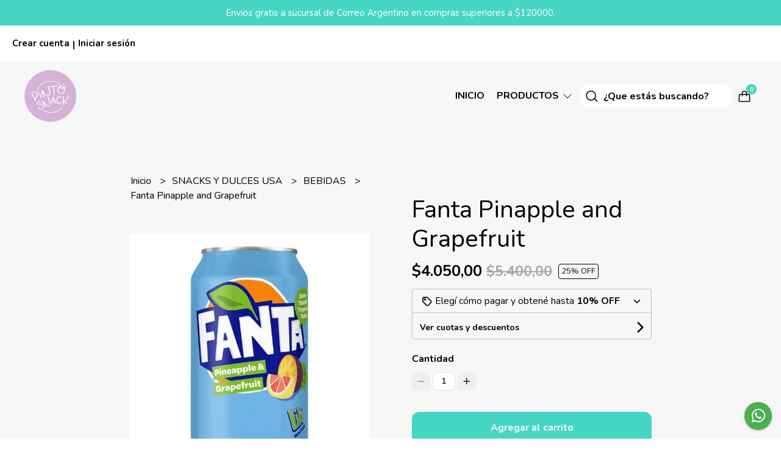

--- FILE ---
content_type: text/html; charset=UTF-8
request_url: https://www.pintosnack.com.ar/snacks-y-dulces-usa/bebidas/fanta-pinapple-and-grapefruit
body_size: 19251
content:
<!DOCTYPE html>
<html lang="es">
<head>
    <meta charset="UTF-8">
    <meta name="viewport" content="width=device-width,user-scalable=no,initial-scale=1.0,minimum-scale=1.0,maximum-scale=1.0" />
    <meta name="csrf-token" content="WyRXh0bZejT6srqsJ8vnctUqlbpBCAt3EiZmLlkc">
    <meta http-equiv="X-UA-Compatible" content="ie=edge">
        <link rel="canonical" href="https://www.pintosnack.com.ar/snacks-y-dulces-usa/bebidas/fanta-pinapple-and-grapefruit">
    <title>Fanta Pinapple and Grapefruit - Pintó Snack</title>
     
    <meta name="description" content="Fanta Pinapple and Grapefruit">
    <meta property="og:url" content="https://www.pintosnack.com.ar/snacks-y-dulces-usa/bebidas/fanta-pinapple-and-grapefruit"/>
    <meta property="og:type" content="product"/> 
    <meta property="og:title" content="Fanta Pinapple and Grapefruit"/>
    <meta property="og:description" content="Fanta Pinapple and Grapefruit"/>
    <meta property="og:image" content="https://d22fxaf9t8d39k.cloudfront.net/de513be197c4fe304edb2f5507bb5f7977df29735ca7c315f052d956db08040e159021.jpg"/>
            <meta property="product:original_price:amount" content="5400"/>
        <meta property="product:original_price:currency" content="ARS"/> 
                <meta property="product:price:amount" content="4050"/> 
        <meta property="og:price:amount" content="4050"/> 
        <meta property="product:price:currency" content="ARS"/>
        <link rel="stylesheet" href="https://cdn.jsdelivr.net/npm/uikit@3.5.10/dist/css/uikit.min.css" />
    <link rel="stylesheet" href="https://d2gsyhqn7794lh.cloudfront.net/all.min.css" />
    <link rel="stylesheet" href="https://fonts.googleapis.com/css2?family=Nunito:wght@300;400;700&display=swap">
    <link rel="shortcut icon" href="https://d22fxaf9t8d39k.cloudfront.net/e3c1db71a7d77da52d15cd9797c077dc2fa1e5b812b43d3f5b1a41e0b3bf41f5159021.png" />
    <style type="text/css">
        .uk-h1, .uk-h2, .uk-h3, .uk-h4, .uk-h5, .uk-h6, .uk-heading-2xlarge, .uk-heading-large, .uk-heading-medium, .uk-heading-small, .uk-heading-xlarge, .uk-button , h1, h2, h3, h4, h5, h6 {
            font-family: 'Nunito', sans-serif;
        }
        html, body, p, span, .field__label, .field__input, .field__textarea, .field__select {
            font-family: 'Nunito', sans-serif;
        }
        .background--primary, .background--primary-hover:hover {
            background-color: #47d6c4;
        }
        .text--primary, .text--primary-hover:hover, body {
            color: #000000 !important;
        }
        .contrast_text--primary, .contrast_text--primary-hover:hover {
            color: #ffffff;
        }
        .checkbox__check:checked::before {
            border: solid #47d6c4;
        }
        .checkbox__check:checked, .checkbox__check:checked:focus {
            border: 1px solid #47d6c4;
        }
        .checkbox__check:checked+.checkout__label-text {
            color: #47d6c4;
        }
        .border--primary {
            border: solid #000000;
        }
        .products-feed__categories-list::-webkit-scrollbar-thumb, .uk-navbar-dropdown >.desktop-list__menu::-webkit-scrollbar-thumb {
            background: #47d6c4;
        }
        .border-radius {
            border-radius: 6px;
        }
        .border-radius-2x {
            border-radius: 12px;
        }
        .field__input.border-radius, .field__select.border-radius, .field__textarea.border-radius {
            border-radius: 6px;
        }
        .field__input.border-radius--plain, .field__select.border-radius--plain, .field__textarea.border-radius--plain {
            border-radius: 6px;
        }
        .field__input.border-radius.field__input--right-button {
            border-top-right-radius: 0px;
            border-bottom-right-radius: 0px;
        }
    </style>
    <link rel="stylesheet" href="https://d2op8dwcequzql.cloudfront.net/assets/1.35.0/templates/elara/css/style.css" />
                </head>

<body>

    
    <div id="mobile-menu-sidenav" class="mobile-menu-sidenav" uk-offcanvas="overlay: true; flip: true; mode: slide">
    <div class="mobile-menu-sidenav__offcanvas-bar uk-offcanvas-bar uk-offcanvas-bar--desktop-full uk-offcanvas-bar--mobile-full text--primary">
        <button class="mobile-menu-sidenav__offcanvas-close uk-offcanvas-close text--primary" type="button" uk-close></button>
        <div class="mobile-menu-sidenav__menu">
                <ul class="mobile-menu-sidenav__list uk-nav-default uk-nav-parent-icon" uk-nav>
                    <li class="mobile-menu-sidenav__list-item">
                        <a href="https://www.pintosnack.com.ar" class="mobile-menu-sidenav__item-link">Inicio</a>
                    </li>
                    <li class="mobile-menu-sidenav__list-item uk-parent">
                        <a href="/productos" class="mobile-menu-sidenav__item-link">Productos</a>
                                                    <ul class="mobile-menu-sidenav__sublist uk-nav-default uk-nav-sub uk-nav-parent-icon" uk-nav>
                <li class="mobile-menu-sidenav__list-item">
            <a href="https://www.pintosnack.com.ar/productos" class="mobile-menu-sidenav__item-link">
                Ver todo en Productos
            </a>
        </li>
                                            <li class="mobile-menu-sidenav__list-item">
                    <a href="https://www.pintosnack.com.ar/monsters-importadas" class="mobile-menu-sidenav__item-link">
                        MONSTERS IMPORTADAS
                    </a>
                </li>
                                                            <li class="mobile-menu-sidenav__item-link uk-parent">
                    <a href="#" class="mobile-menu-sidenav__item-link">
                        SNACKS Y DULCES ASIÁTICOS
                    </a>
                    <ul class="mobile-menu-sidenav__sublist uk-nav-default uk-nav-sub uk-nav-parent-icon" uk-nav>
            <li class="mobile-menu-sidenav__list-item">
            <a href="https://www.pintosnack.com.ar/snacks-y-dulces-asiaticos" class="mobile-menu-sidenav__item-link">
                Ver todo en SNACKS Y DULCES ASIÁTICOS
            </a>
        </li>
                                                                        <li class="mobile-menu-sidenav__list-item">
                    <a href="https://www.pintosnack.com.ar/snacks-y-dulces-asiaticos/dulces" class="mobile-menu-sidenav__item-link">
                        DULCES
                    </a>
                </li>
                                                            <li class="mobile-menu-sidenav__list-item">
                    <a href="https://www.pintosnack.com.ar/snacks-y-dulces-asiaticos/snacks-salados" class="mobile-menu-sidenav__item-link">
                        SNACKS SALADOS
                    </a>
                </li>
                                                            <li class="mobile-menu-sidenav__list-item">
                    <a href="https://www.pintosnack.com.ar/snacks-y-dulces-asiaticos/bebidas" class="mobile-menu-sidenav__item-link">
                        BEBIDAS
                    </a>
                </li>
                                                                                                                                                                                                                                                </ul>                </li>
                                                                                                <li class="mobile-menu-sidenav__item-link uk-parent">
                    <a href="#" class="mobile-menu-sidenav__item-link">
                        SNACKS Y DULCES USA
                    </a>
                    <ul class="mobile-menu-sidenav__sublist uk-nav-default uk-nav-sub uk-nav-parent-icon" uk-nav>
            <li class="mobile-menu-sidenav__list-item">
            <a href="https://www.pintosnack.com.ar/snacks-y-dulces-usa" class="mobile-menu-sidenav__item-link">
                Ver todo en SNACKS Y DULCES USA
            </a>
        </li>
                                                                                                                        <li class="mobile-menu-sidenav__list-item">
                    <a href="https://www.pintosnack.com.ar/snacks-y-dulces-usa/dulces" class="mobile-menu-sidenav__item-link">
                        DULCES
                    </a>
                </li>
                                                            <li class="mobile-menu-sidenav__list-item">
                    <a href="https://www.pintosnack.com.ar/snacks-y-dulces-usa/snacks-salados" class="mobile-menu-sidenav__item-link">
                        SNACKS SALADOS
                    </a>
                </li>
                                                            <li class="mobile-menu-sidenav__list-item">
                    <a href="https://www.pintosnack.com.ar/snacks-y-dulces-usa/bebidas" class="mobile-menu-sidenav__item-link">
                        BEBIDAS
                    </a>
                </li>
                                                                                                                                                                                                </ul>                </li>
                                                                                                <li class="mobile-menu-sidenav__item-link uk-parent">
                    <a href="#" class="mobile-menu-sidenav__item-link">
                        SNACKS Y DULCES MEXICANOS
                    </a>
                    <ul class="mobile-menu-sidenav__sublist uk-nav-default uk-nav-sub uk-nav-parent-icon" uk-nav>
            <li class="mobile-menu-sidenav__list-item">
            <a href="https://www.pintosnack.com.ar/snacks-y-dulces-mexicanos" class="mobile-menu-sidenav__item-link">
                Ver todo en SNACKS Y DULCES MEXICANOS
            </a>
        </li>
                                                                                                                                                                        <li class="mobile-menu-sidenav__list-item">
                    <a href="https://www.pintosnack.com.ar/snacks-y-dulces-mexicanos/takis" class="mobile-menu-sidenav__item-link">
                        TAKIS
                    </a>
                </li>
                                                            <li class="mobile-menu-sidenav__list-item">
                    <a href="https://www.pintosnack.com.ar/snacks-y-dulces-mexicanos/dulces" class="mobile-menu-sidenav__item-link">
                        DULCES
                    </a>
                </li>
                                                            <li class="mobile-menu-sidenav__list-item">
                    <a href="https://www.pintosnack.com.ar/snacks-y-dulces-mexicanos/snacks-salados" class="mobile-menu-sidenav__item-link">
                        SNACKS SALADOS
                    </a>
                </li>
                                                            <li class="mobile-menu-sidenav__list-item">
                    <a href="https://www.pintosnack.com.ar/snacks-y-dulces-mexicanos/bebidas" class="mobile-menu-sidenav__item-link">
                        BEBIDAS
                    </a>
                </li>
                                                                                                                                    </ul>                </li>
                                                                                                            <li class="mobile-menu-sidenav__item-link uk-parent">
                    <a href="#" class="mobile-menu-sidenav__item-link">
                        SNACKS Y DULCES BRASILEROS
                    </a>
                    <ul class="mobile-menu-sidenav__sublist uk-nav-default uk-nav-sub uk-nav-parent-icon" uk-nav>
            <li class="mobile-menu-sidenav__list-item">
            <a href="https://www.pintosnack.com.ar/snacks-y-dulces-brasileros" class="mobile-menu-sidenav__item-link">
                Ver todo en SNACKS Y DULCES BRASILEROS
            </a>
        </li>
                                                                                                                                                                                                                                    <li class="mobile-menu-sidenav__list-item">
                    <a href="https://www.pintosnack.com.ar/snacks-y-dulces-brasileros/bebidas" class="mobile-menu-sidenav__item-link">
                        BEBIDAS
                    </a>
                </li>
                                                            <li class="mobile-menu-sidenav__list-item">
                    <a href="https://www.pintosnack.com.ar/snacks-y-dulces-brasileros/dulces" class="mobile-menu-sidenav__item-link">
                        DULCES
                    </a>
                </li>
                                                            <li class="mobile-menu-sidenav__list-item">
                    <a href="https://www.pintosnack.com.ar/snacks-y-dulces-brasileros/snacks-salados" class="mobile-menu-sidenav__item-link">
                        SNACKS SALADOS
                    </a>
                </li>
                                                                                    </ul>                </li>
                                                                                                <li class="mobile-menu-sidenav__item-link uk-parent">
                    <a href="#" class="mobile-menu-sidenav__item-link">
                        SNACKS Y DULCES CHILENOS
                    </a>
                    <ul class="mobile-menu-sidenav__sublist uk-nav-default uk-nav-sub uk-nav-parent-icon" uk-nav>
            <li class="mobile-menu-sidenav__list-item">
            <a href="https://www.pintosnack.com.ar/snacks-y-dulces-chilenos" class="mobile-menu-sidenav__item-link">
                Ver todo en SNACKS Y DULCES CHILENOS
            </a>
        </li>
                                                                                                                                                                                                                                                                                    <li class="mobile-menu-sidenav__list-item">
                    <a href="https://www.pintosnack.com.ar/snacks-y-dulces-chilenos/snacks-salados" class="mobile-menu-sidenav__item-link">
                        SNACKS SALADOS
                    </a>
                </li>
                                                            <li class="mobile-menu-sidenav__list-item">
                    <a href="https://www.pintosnack.com.ar/snacks-y-dulces-chilenos/dulces" class="mobile-menu-sidenav__item-link">
                        DULCES
                    </a>
                </li>
                                                </ul>                </li>
                                                                                    <li class="mobile-menu-sidenav__list-item">
                    <a href="https://www.pintosnack.com.ar/box" class="mobile-menu-sidenav__item-link">
                        BOX
                    </a>
                </li>
                                                            <li class="mobile-menu-sidenav__list-item">
                    <a href="https://www.pintosnack.com.ar/outlet" class="mobile-menu-sidenav__item-link">
                        OUTLET
                    </a>
                </li>
                        </ul>                                            </li>
                                                                                                    <li class="mobile-menu-sidenav__list-item--divider"></li>
                </ul>
                <ul class="mobile-menu-sidenav__list-buttons mobile-menu-sidenav__list uk-nav-default uk-nav-parent-icon" uk-nav>
                                            <li>
                            <a href="#login-modal" class="mobile-menu-sidenav__item-link" uk-toggle>
                                <button type="button" id="login-mobile-btn" class="button button--full background--primary background--primary-hover contrast_text--primary contrast_text--primary-hover uk-button uk-button-input border-radius"  data-label="Iniciar sesión" data-spinner-ratio="0.75" >
     
        Iniciar sesión
    </button>                            </a>
                        </li>
                        <li>
                            <a href="#register-modal" class="mobile-menu-sidenav__item-link mobile-menu-sidenav__item-link--button" uk-toggle>Crear cuenta</a>
                        </li>
                                    </ul>
            </div>
    </div>
</div>    

    
            <div class="header-announcement background--primary">
            <p class="header-announcement__text contrast_text--primary">
                                    Envios gratis a sucursal de Correo Argentino  en compras superiores a $120000.
                            </p>
        </div>
        

    
    <div class="banner-login">
        <ul class="banner-login__list uk-flex uk-flex-middle uk-flex-between">
            <div class="uk-flex">
                                    <li class="banner-list__subitem text--primary">
                        <a href="#register-modal" class="banner-list-link__text banner-list-link__text--bold" uk-toggle>
                            Crear cuenta
                        </a>
                    </li>
                    <li class="banner-list__link banner-list-link__text--bold">|</li>
                    <li class="banner-list__subitem text--primary">
                        <a href="#login-modal" class="banner-list-link__text banner-list-link__text--bold" uk-toggle>
                            Iniciar sesión
                        </a>
                    </li>
                                                </div>
            <div class="uk-flex">
                                                            </div>
        </ul>
    </div>
    

    
    <div class="header-menu">
        <div class="uk-container">
            
            <nav class="header-menu__desktop uk-flex uk-flex-middle uk-flex-between uk-visible@m">
                
                <div class="header-logo header__left uk-flex uk-flex-middle">
                                            <a href="https://www.pintosnack.com.ar" class="header-logo__link">
                            <img src="https://d22fxaf9t8d39k.cloudfront.net/0924e475016229495b085796ba2cc9902223fa464d3a9405dba50206e2243c41159021.png" class="header-logo__image" alt="Logo" />
                        </a>
                                    </div>
                

                
                <ul class="header-menu__desktop-list uk-flex uk-flex-middle">
                    <li class="desktop-list__item text--primary">
                        <a href="https://www.pintosnack.com.ar" class="desktop-list__link">
                            Inicio
                        </a>
                    </li>
                    <li class="desktop-list__item text--primary">
                        <a href="#" class="desktop-list__link">
                            Productos
                            <span class="desktop-list__down-icon text--primary" uk-icon="icon: chevron-down"></span>
                        </a>
                                                    <div class="header-menu__desktop-list__container-list uk-navbar-dropdown uk-navbar-dropdown-width-4" uk-dropdown="pos: bottom-left; boundary: !.header-menu__desktop-list; boundary-align: true">
                                <a href="https://www.pintosnack.com.ar/productos">
                                    <div class="uk-flex uk-flex-middle">
                                        <p class="desktop-list__title text--primary">Productos</p> <b class="desktop-list__text">(Ver todo)</b>
                                    </div>
                                </a>
                                <hr>
                                <div class="desktop-list__menu uk-navbar-dropdown-grid uk-child-width-1-4" uk-grid>
                                    <ul class="uk-nav uk-navbar-dropdown-nav">        
                <li class="desktop-list__subitem text--primary">
                    <a href="https://www.pintosnack.com.ar/monsters-importadas" class="desktop-list-link__text desktop-list-link__text--bold text--primary">
                        MONSTERS IMPORTADAS
                    </a>
                </li>
            </ul>
           
                            <ul class="uk-nav uk-navbar-dropdown-nav">
                <li class="text--primary">
                    <a href="https://www.pintosnack.com.ar/snacks-y-dulces-asiaticos" class="desktop-list-link__text desktop-list-link__text--bold text--primary">
                        SNACKS Y DULCES ASIÁTICOS
                    </a>
                    <ul class="uk-nav uk-navbar-dropdown-nav">        
                <li class="desktop-list__subitem text--primary">
                    <a href="https://www.pintosnack.com.ar/snacks-y-dulces-asiaticos/dulces" class="desktop-list-link__text desktop-list-link__default">
                        DULCES
                    </a>
                </li>
            </ul>
           
                            <ul class="uk-nav uk-navbar-dropdown-nav">        
                <li class="desktop-list__subitem text--primary">
                    <a href="https://www.pintosnack.com.ar/snacks-y-dulces-asiaticos/snacks-salados" class="desktop-list-link__text desktop-list-link__default">
                        SNACKS SALADOS
                    </a>
                </li>
            </ul>
           
                            <ul class="uk-nav uk-navbar-dropdown-nav">        
                <li class="desktop-list__subitem text--primary">
                    <a href="https://www.pintosnack.com.ar/snacks-y-dulces-asiaticos/bebidas" class="desktop-list-link__text desktop-list-link__default">
                        BEBIDAS
                    </a>
                </li>
            </ul>
           
                                                                            






                </li>
            </ul>
           
                                        <ul class="uk-nav uk-navbar-dropdown-nav">
                <li class="text--primary">
                    <a href="https://www.pintosnack.com.ar/snacks-y-dulces-usa" class="desktop-list-link__text desktop-list-link__text--bold text--primary">
                        SNACKS Y DULCES USA
                    </a>
                    <ul class="uk-nav uk-navbar-dropdown-nav">        
                <li class="desktop-list__subitem text--primary">
                    <a href="https://www.pintosnack.com.ar/snacks-y-dulces-usa/dulces" class="desktop-list-link__text desktop-list-link__default">
                        DULCES
                    </a>
                </li>
            </ul>
           
                            <ul class="uk-nav uk-navbar-dropdown-nav">        
                <li class="desktop-list__subitem text--primary">
                    <a href="https://www.pintosnack.com.ar/snacks-y-dulces-usa/snacks-salados" class="desktop-list-link__text desktop-list-link__default">
                        SNACKS SALADOS
                    </a>
                </li>
            </ul>
           
                            <ul class="uk-nav uk-navbar-dropdown-nav">        
                <li class="desktop-list__subitem text--primary">
                    <a href="https://www.pintosnack.com.ar/snacks-y-dulces-usa/bebidas" class="desktop-list-link__text desktop-list-link__default">
                        BEBIDAS
                    </a>
                </li>
            </ul>
           
                                                            






                </li>
            </ul>
           
                                        <ul class="uk-nav uk-navbar-dropdown-nav">
                <li class="text--primary">
                    <a href="https://www.pintosnack.com.ar/snacks-y-dulces-mexicanos" class="desktop-list-link__text desktop-list-link__text--bold text--primary">
                        SNACKS Y DULCES MEXICANOS
                    </a>
                    <ul class="uk-nav uk-navbar-dropdown-nav">        
                <li class="desktop-list__subitem text--primary">
                    <a href="https://www.pintosnack.com.ar/snacks-y-dulces-mexicanos/takis" class="desktop-list-link__text desktop-list-link__default">
                        TAKIS
                    </a>
                </li>
            </ul>
           
                            <ul class="uk-nav uk-navbar-dropdown-nav">        
                <li class="desktop-list__subitem text--primary">
                    <a href="https://www.pintosnack.com.ar/snacks-y-dulces-mexicanos/dulces" class="desktop-list-link__text desktop-list-link__default">
                        DULCES
                    </a>
                </li>
            </ul>
           
                            <ul class="uk-nav uk-navbar-dropdown-nav">        
                <li class="desktop-list__subitem text--primary">
                    <a href="https://www.pintosnack.com.ar/snacks-y-dulces-mexicanos/snacks-salados" class="desktop-list-link__text desktop-list-link__default">
                        SNACKS SALADOS
                    </a>
                </li>
            </ul>
           
                            <ul class="uk-nav uk-navbar-dropdown-nav">        
                <li class="desktop-list__subitem text--primary">
                    <a href="https://www.pintosnack.com.ar/snacks-y-dulces-mexicanos/bebidas" class="desktop-list-link__text desktop-list-link__default">
                        BEBIDAS
                    </a>
                </li>
            </ul>
           
                                        






                </li>
            </ul>
           
                                            <ul class="uk-nav uk-navbar-dropdown-nav">
                <li class="text--primary">
                    <a href="https://www.pintosnack.com.ar/snacks-y-dulces-brasileros" class="desktop-list-link__text desktop-list-link__text--bold text--primary">
                        SNACKS Y DULCES BRASILEROS
                    </a>
                    <ul class="uk-nav uk-navbar-dropdown-nav">        
                <li class="desktop-list__subitem text--primary">
                    <a href="https://www.pintosnack.com.ar/snacks-y-dulces-brasileros/bebidas" class="desktop-list-link__text desktop-list-link__default">
                        BEBIDAS
                    </a>
                </li>
            </ul>
           
                            <ul class="uk-nav uk-navbar-dropdown-nav">        
                <li class="desktop-list__subitem text--primary">
                    <a href="https://www.pintosnack.com.ar/snacks-y-dulces-brasileros/dulces" class="desktop-list-link__text desktop-list-link__default">
                        DULCES
                    </a>
                </li>
            </ul>
           
                            <ul class="uk-nav uk-navbar-dropdown-nav">        
                <li class="desktop-list__subitem text--primary">
                    <a href="https://www.pintosnack.com.ar/snacks-y-dulces-brasileros/snacks-salados" class="desktop-list-link__text desktop-list-link__default">
                        SNACKS SALADOS
                    </a>
                </li>
            </ul>
           
                        






                </li>
            </ul>
           
                                        <ul class="uk-nav uk-navbar-dropdown-nav">
                <li class="text--primary">
                    <a href="https://www.pintosnack.com.ar/snacks-y-dulces-chilenos" class="desktop-list-link__text desktop-list-link__text--bold text--primary">
                        SNACKS Y DULCES CHILENOS
                    </a>
                    <ul class="uk-nav uk-navbar-dropdown-nav">        
                <li class="desktop-list__subitem text--primary">
                    <a href="https://www.pintosnack.com.ar/snacks-y-dulces-chilenos/snacks-salados" class="desktop-list-link__text desktop-list-link__default">
                        SNACKS SALADOS
                    </a>
                </li>
            </ul>
           
                            <ul class="uk-nav uk-navbar-dropdown-nav">        
                <li class="desktop-list__subitem text--primary">
                    <a href="https://www.pintosnack.com.ar/snacks-y-dulces-chilenos/dulces" class="desktop-list-link__text desktop-list-link__default">
                        DULCES
                    </a>
                </li>
            </ul>
           
            






                </li>
            </ul>
           
                                    <ul class="uk-nav uk-navbar-dropdown-nav">        
                <li class="desktop-list__subitem text--primary">
                    <a href="https://www.pintosnack.com.ar/box" class="desktop-list-link__text desktop-list-link__text--bold text--primary">
                        BOX
                    </a>
                </li>
            </ul>
           
                            <ul class="uk-nav uk-navbar-dropdown-nav">        
                <li class="desktop-list__subitem text--primary">
                    <a href="https://www.pintosnack.com.ar/outlet" class="desktop-list-link__text desktop-list-link__text--bold text--primary">
                        OUTLET
                    </a>
                </li>
            </ul>
           
    






                                </div>
                            </div>
                                            </li>
                                        
                    <li class="desktop-list__item text--primary">
                        <form method="GET" action="/search" class="uk-search uk-search-default">
                            <span class="header-search__icon">
                                <svg width="20" height="20" version="1.1" id="Layer_1" xmlns="http://www.w3.org/2000/svg" xmlns:xlink="http://www.w3.org/1999/xlink" x="0px" y="0px"
                                viewBox="0 0 20 20" style="enable-background:new 0 0 20 20;" xml:space="preserve">
                                    <path d="M19.38,17.97l-4.24-4.24c1.05-1.42,1.61-3.09,1.61-4.86c0-4.51-3.67-8.18-8.18-8.18S0.39,4.36,0.39,8.87
                                    s3.67,8.18,8.18,8.18c2.05,0,4.01-0.76,5.52-2.15l4.18,4.18c0.15,0.15,0.35,0.23,0.56,0.23c0.21,0,0.4-0.08,0.56-0.23
                                    C19.69,18.77,19.69,18.27,19.38,17.97z M15.18,8.87c0,3.64-2.96,6.61-6.61,6.61c-3.64,0-6.61-2.96-6.61-6.61s2.96-6.61,6.61-6.61
                                    C12.21,2.26,15.18,5.23,15.18,8.87z"/>
                                </svg>
                            </span>
                            <input class="header-search__input uk-search-input" type="text" name="q" min-length="2" autocomplete="off" placeholder="¿Que estás buscando?" required>
                        </form>
                    </li>
                    
                    <li class="desktop-list__item desktop-list__item--cart desktop-list__item--cart contrast_text--primary">
                        <a href="#" uk-toggle="target: #cart-sidenav" class="desktop-list__link">
                            <svg width="20" height="20" version="1.1" id="Layer_1" xmlns="http://www.w3.org/2000/svg" xmlns:xlink="http://www.w3.org/1999/xlink" x="0px" y="0px"
	                        viewBox="0 0 20 20" style="enable-background:new 0 0 20 20;" xml:space="preserve">
                                <path d="M19.61,17.3l-0.52-9.4c-0.06-0.99-0.88-1.77-1.87-1.77h-2.95V4.99c0-2.35-1.91-4.26-4.27-4.26S5.73,2.64,5.73,4.99v1.14
                                H2.78c-0.99,0-1.81,0.78-1.87,1.77l-0.52,9.4c-0.03,0.51,0.16,1.02,0.51,1.39c0.35,0.37,0.85,0.59,1.36,0.59h15.48
                                c0.51,0,1.01-0.21,1.36-0.58C19.45,18.31,19.63,17.81,19.61,17.3z M7.26,4.99c0-1.51,1.23-2.74,2.74-2.74s2.74,1.23,2.74,2.74v1.14
                                H7.26V4.99z M17.99,17.64c-0.04,0.04-0.12,0.11-0.25,0.11H2.26c-0.13,0-0.21-0.07-0.25-0.11c-0.04-0.04-0.1-0.13-0.09-0.26l0.52-9.4
                                C2.45,7.8,2.6,7.65,2.78,7.65h2.95v1.83c0,0.42,0.34,0.76,0.76,0.76s0.76-0.34,0.76-0.76V7.65h5.48v1.83c0,0.42,0.34,0.76,0.76,0.76
                                s0.76-0.34,0.76-0.76V7.65h2.95c0.18,0,0.34,0.14,0.35,0.33l0.52,9.4C18.09,17.51,18.03,17.6,17.99,17.64z"/>
                            </svg>
                            <span class="cart-qty background--primary contrast_text--primary">0</span>
                        </a>
                    </li>
                </ul>
                
            </nav>
            

            
            <nav class="header-menu__mobile uk-flex uk-flex-middle uk-flex-between uk-hidden@m">
                
                <div class="header-logo nav-overlay uk-flex uk-flex-middle">
                                            <a href="https://www.pintosnack.com.ar" class="header-logo__link">
                            <img src="https://d22fxaf9t8d39k.cloudfront.net/0924e475016229495b085796ba2cc9902223fa464d3a9405dba50206e2243c41159021.png" class="header-logo__image" alt="Logo" />
                        </a>
                                    </div>
                
                <div class="mobile__actions">
                    <ul class="mobile__actions-list nav-overlay uk-flex uk-flex-row uk-flex-middle">
                        
                        <li class="actions-list__item text--primary">
                            <a uk-toggle="target: .nav-overlay;" href="#">
                                <svg width="20" height="20" version="1.1" id="Layer_1" xmlns="http://www.w3.org/2000/svg" xmlns:xlink="http://www.w3.org/1999/xlink" x="0px" y="0px"
                                viewBox="0 0 20 20" style="enable-background:new 0 0 20 20;" xml:space="preserve">
                                    <path d="M19.38,17.97l-4.24-4.24c1.05-1.42,1.61-3.09,1.61-4.86c0-4.51-3.67-8.18-8.18-8.18S0.39,4.36,0.39,8.87
                                    s3.67,8.18,8.18,8.18c2.05,0,4.01-0.76,5.52-2.15l4.18,4.18c0.15,0.15,0.35,0.23,0.56,0.23c0.21,0,0.4-0.08,0.56-0.23
                                    C19.69,18.77,19.69,18.27,19.38,17.97z M15.18,8.87c0,3.64-2.96,6.61-6.61,6.61c-3.64,0-6.61-2.96-6.61-6.61s2.96-6.61,6.61-6.61
                                    C12.21,2.26,15.18,5.23,15.18,8.87z"/>
                                </svg>
                            </a>
                        </li>
                        
                        <li class="actions-list__item text--primary">
                            <a href="#" uk-toggle="target: #cart-sidenav" class="actions-list__item actions-list__item--cart text--primary">
                                <svg width="20" height="20" version="1.1" id="Layer_1" xmlns="http://www.w3.org/2000/svg" xmlns:xlink="http://www.w3.org/1999/xlink" x="0px" y="0px"
	                            viewBox="0 0 20 20" style="enable-background:new 0 0 20 20;" xml:space="preserve">
                                    <path d="M19.61,17.3l-0.52-9.4c-0.06-0.99-0.88-1.77-1.87-1.77h-2.95V4.99c0-2.35-1.91-4.26-4.27-4.26S5.73,2.64,5.73,4.99v1.14
                                    H2.78c-0.99,0-1.81,0.78-1.87,1.77l-0.52,9.4c-0.03,0.51,0.16,1.02,0.51,1.39c0.35,0.37,0.85,0.59,1.36,0.59h15.48
                                    c0.51,0,1.01-0.21,1.36-0.58C19.45,18.31,19.63,17.81,19.61,17.3z M7.26,4.99c0-1.51,1.23-2.74,2.74-2.74s2.74,1.23,2.74,2.74v1.14
                                    H7.26V4.99z M17.99,17.64c-0.04,0.04-0.12,0.11-0.25,0.11H2.26c-0.13,0-0.21-0.07-0.25-0.11c-0.04-0.04-0.1-0.13-0.09-0.26l0.52-9.4
                                    C2.45,7.8,2.6,7.65,2.78,7.65h2.95v1.83c0,0.42,0.34,0.76,0.76,0.76s0.76-0.34,0.76-0.76V7.65h5.48v1.83c0,0.42,0.34,0.76,0.76,0.76
                                    s0.76-0.34,0.76-0.76V7.65h2.95c0.18,0,0.34,0.14,0.35,0.33l0.52,9.4C18.09,17.51,18.03,17.6,17.99,17.64z"/>
                                </svg>
                                <span class="cart-qty background--primary contrast_text--primary">0</span>        
                            </a>
                        </li>
                        <li class="actions-list__item text--primary">
                            <a href="#" class="mobile__hamburger-btn text--primary" uk-toggle="target: #mobile-menu-sidenav">
                                <svg width="20" height="20" version="1.1" id="Layer_1" xmlns="http://www.w3.org/2000/svg" xmlns:xlink="http://www.w3.org/1999/xlink" x="0px" y="0px"
	                            viewBox="0 0 20 20" style="enable-background:new 0 0 20 20;" xml:space="preserve">
                                <g>
                                    <path d="M3.7,5.7h12.7c0.6,0,1-0.5,1-1s-0.5-1-1-1H3.7c-0.6,0-1,0.5-1,1S3.1,5.7,3.7,5.7z"/>
                                    <path d="M16.3,9H3.7c-0.6,0-1,0.5-1,1s0.5,1,1,1h12.7c0.6,0,1-0.5,1-1S16.9,9,16.3,9z"/>
                                    <path d="M16.3,14.3H3.7c-0.6,0-1,0.5-1,1s0.5,1,1,1h12.7c0.6,0,1-0.5,1-1S16.9,14.3,16.3,14.3z"/>
                                </g>
                                </svg>
                            </a>
                        </li>
                    </ul>
                </div>
                
                <div class="nav-overlay uk-navbar-left uk-flex-1" hidden>
                    <div class="uk-navbar-item uk-width-expand">
                        <form method="GET" action="/search" class="uk-search uk-search-navbar uk-width-1-1">
                            <input class="header-search__input uk-search-input " type="search" name="q" min-length="2" autocomplete="off" placeholder="Buscar..." required>
                        </form>
                    </div>
                    <a class="uk-navbar-toggle" uk-close uk-toggle="target: .nav-overlay;" href="#"></a>
                </div>
                
            </nav>
            
        </div>
    </div>
    

    
        <section class="product-vip uk-container uk-section-block--m uk-section-block--half">
        <div class="product-vip__container uk-grid-large uk-flex-center uk-grid" uk-grid>
            
                            <div class="product-vip__left-container uk-width-2-5@s uk-width-1-1">
                    <ul class="product-vip__breadcrumb breadcrumb">
                        <li class="breadcrumb__item">
                            <a href="https://www.pintosnack.com.ar" class="breadcrumb__link text--primary text--primary-hover">
                                Inicio
                            </a>
                        </li>
                                                    <li class="breadcrumb__item">
                                <a href="https://www.pintosnack.com.ar/snacks-y-dulces-usa" class="breadcrumb__link text--primary text--primary-hover">
                                    SNACKS Y DULCES USA
                                </a>
                            </li>
                                                    <li class="breadcrumb__item">
                                <a href="https://www.pintosnack.com.ar/snacks-y-dulces-usa/bebidas" class="breadcrumb__link text--primary text--primary-hover">
                                    BEBIDAS
                                </a>
                            </li>
                                                <li class="breadcrumb__item">
                            <a href="https://www.pintosnack.com.ar" class="breadcrumb__link text--primary text--primary-hover">
                                Fanta Pinapple and Grapefruit
                            </a>
                        </li>
                    </ul>
                    <div id="product-vip__carrousel" class="product-vip__carrousel uk-position-relative uk-visible-toggle uk-dark" tabindex="-1" uk-slider="autoplay: false;">
                        <ul class="uk-slider-items uk-child-width-1-1">
                                                            <li>
                                    <img src="https://d22fxaf9t8d39k.cloudfront.net/de513be197c4fe304edb2f5507bb5f7977df29735ca7c315f052d956db08040e159021.jpg" class="product-vip__carrousel-image ">
                                </li>
                                                    </ul>
                        <a class="uk-position-center-left uk-position-small uk-visible" href="#" uk-slidenav-previous uk-slider-item="previous"></a>
                        <a class="uk-position-center-right uk-position-small uk-visible" href="#" uk-slidenav-next uk-slider-item="next"></a>
                        <ul class="product-vip__slider-dotnav uk-slider-nav uk-dotnav uk-flex-center uk-margin"></ul>
                    </div>
                    <div class="product-vip__description uk-visible@m ql-container">
                        <p>Fanta Pinapple and Grapefruit</p>
                    </div>
                </div>
                        
            
            <div class="product-vip__right-container uk-width-2-5@m uk-width-1-1">
                <div class="uk-child-width-1-1 uk-grid" uk-grid>
                    <div>
                        <h1 class="product-vip__title text--primary">Fanta Pinapple and Grapefruit</h1>
                         
                            <p class="product-vip__price uk-flex uk-flex-middle text--primary">
                                <span class="product-vip__price-value">
                                    $4.050,00 
                                                                            <del>$5.400,00</del> 
                                                                    </span>
                                                                    <span class="product-vip__off">
                                        <span class="product-vip__off-value">25</span>% OFF
                                    </span>
                                                            </p>

                                                                                                
                                    <div class="product-vip__show-payment-offers-discount" style="padding:0px">
                                        <ul uk-accordion style='margin:0px'>
                                            <li>
                                                <a class="uk-accordion-title" href="#" style='padding: 8px 12px;'>
                                                    <span class="product-vip__promo-transfer-value">
                                                        <svg xmlns="http://www.w3.org/2000/svg" viewBox="0 0 448 512" width="18px" height="16px" style="fill: white;stroke: #1C1B1F;stroke-width: 60;"><path d="M0 80L0 229.5c0 17 6.7 33.3 18.7 45.3l176 176c25 25 65.5 25 90.5 0L418.7 317.3c25-25 25-65.5 0-90.5l-176-176c-12-12-28.3-18.7-45.3-18.7L48 32C21.5 32 0 53.5 0 80zm112 32a32 32 0 1 1 0 64 32 32 0 1 1 0-64z"/></svg>
                                                    
                                                                                                                Elegí cómo pagar y obtené hasta <strong>10% OFF</strong>
                                                        
                                                    </span>
                                                </a>
                                                                                                   
                                                                                                       
                                                                                                   
                                                                                                       
                                                                                            
                                                <div class="uk-accordion-content">
                                                    <table class="product-vip__show-payment-offers-table uk-table uk-table-divider">
                                                        <thead>
                                                            <tr>
                                                                <th style='white-space: nowrap;'>Método de pago</th>
                                                                <th>Descuento</th>
                                                                <th style='white-space: nowrap;'>Precio Final</th>
                                                            </tr>
                                                        </thead>
                                                        <tbody>
                                                                                                                                                                                                                                            <tr data-discount="10">
                                                                <td>Efectivo</td>
                                                                <td>10%</td>
                                                                <td class="final-price">$3.645,00</td>
                                                            </tr>
                                                                                                                                                                                                                                                                                                        <tr data-discount="5">
                                                                <td>Transferencia</td>
                                                                <td>5%</td>
                                                                <td class="final-price">$3.847,50</td>
                                                            </tr>
                                                                                                                                                                            </tbody>
                                                    </table>
                                                </div>
                                            </li>
                                        </ul>
                                    </div>
                                                                                                                                                                                                                  <div class="product-vip__payment-offers-container" style="border-radius: 0px 0px 4px 4px;">
                                    
                                    <div class="product-vip__show-payment-offers-box" style="display: none;">
                                        <p class="product-vip__show-payment-offers-text text--primary">
                                            <a href="#" class="product-vip__show-payment-offers-link text--primary">
                                                Ver cuotas y descuentos
                                                <span class="product-vip__show-payment-offers-loading"></span>
                                            </a>
                                        </p>
                                        <i class="fa fa-chevron-right fa-lg product-vip__show-payment-offers-icon" aria-hidden="true"></i>
                                    </div>
                                </div>
                                                                                                                                <div class="product-vip__fields uk-child-width-1-1 uk-grid" uk-grid>
                                                                    <div>
                                        <form method="POST" action="#" id="add_to_cart-form">
                                            <input type="hidden" name="product" value="15926942">
                                            <input type="hidden" name="stock" value="35833722">
                                            <div id="add_to_cart-msg"></div>
                                                                                        <div class="uk-child-width-1-1 uk-grid-small uk-grid" uk-grid>
                                                <div>
                                                    <div class="product-vip__quantity">
                                                        <p class="product-vip__quantity-name text--primary">Cantidad</p>
                                                        <div class="product-vip__quantity-fields">
                                                            <button class="product-vip__quantity-button product-vip__quantity-button--remove product-vip__quantity-button--disabled border-radius" data-action="remove"><i class="fas fa-minus"></i></button>
                                                            <span class="product-vip__quantity-value border-radius">1</span>
                                                            <button class="product-vip__quantity-button product-vip__quantity-button--add border-radius" data-action="add"><i class="fas fa-plus"></i></button>
                                                        </div>
                                                        <div class="field field--quantity">
            <input type="hidden" name="quantity" id="quantity" class="field__input border-radius" value="1" data-regex="/^[1-9]{1}([0-9]?)*$/" data-message="Ingrese una cantidad válida"  data-required="1"/>
        <p class="field__message field__message--quantity"></p>
</div>                                                    </div>
                                                </div>
                                                                                                 <div>
                                                    <button type="submit" id="add_to_cart-btn" class="button border-radius-2x button--full background--primary background--primary-hover contrast_text--primary contrast_text--primary-hover uk-button uk-button-large border-radius"  data-label="Agregar al carrito" data-spinner-ratio="1" >
     
        Agregar al carrito
    </button>                                                </div>
                                            </div>
                                        </form>
                                    </div>
                                                                            <div>
                                            <form method="GET" action="#" id="shipment_cost-form">
                                                <div class="uk-grid-collapse uk-grid" uk-grid>
                                                                                                            <div class="uk-width-1-1">
                                                            <div class="product-vip__alert-box">
                                                                <p class="product-vip__alert-text">
                                                                    <span uk-icon="icon: info; ratio: 0.9;"></span>
                                                                    Despachamos tu pedido 48hs hábiles luego del pago! Muchas gracias por elegirnos!
                                                                </p>
                                                            </div>
                                                        </div>
                                                                                                        <div class="uk-width-1-1">
                                                        <p class="product-vip__shipment-cost-title text--primary">
                                                            <i class="fas fa-truck"></i>
                                                            Calculá el costo de envío
                                                        </p>
                                                    </div>
                                                    <div class="uk-width-3-5">
                                                        <div class="field field--shipment_cost-cp">
            <input type="number" name="shipment_cost-cp" id="shipment_cost-cp" class="field__input border-radius field__input--right-button border-radius--plain" data-regex="/^[1-9]{1}[0-9]{3}$/" data-message="Ingrese un código postal válido" placeholder="Código postal" data-required="1"/>
        <p class="field__message field__message--shipment_cost-cp"></p>
</div>                                                    </div>
                                                    <div class="uk-width-2-5">
                                                        <button type="submit" id="shipment_cost-btn" class="button uk-button-input--no-radius uk-button-input-outline button--full background--primary background--primary-hover contrast_text--primary contrast_text--primary-hover uk-button uk-button-input border-radius"  data-label="Calcular" data-spinner-ratio="0.75" >
     
        Calcular
    </button>                                                    </div>
                                                    <div class="uk-width-1-1">
                                                        <div class="product-vip__shipping-results uk-grid-small uk-child-width-1-1 uk-grid" uk-grid></div>
                                                    </div>
                                                </div>
                                            </form>        
                                        </div>
                                                                                                </div>
                                            </div>
                </div>
            </div>
            
            <div class="uk-width-1-1 uk-hidden@m">
                <div class="product-vip__description ql-container">
                    <p>Fanta Pinapple and Grapefruit</p>
                </div>
            </div>
        </div>
    </section>
     
    <div id="promotions-modal" class="modal" uk-modal>
    <div class="modal__dialog uk-modal-dialog">
        <form id="promotions-form" action="#" method="POST">
            <div class="modal__header uk-modal-header">
                <button class="modal__close text--primary text--primary-hover uk-modal-close-default uk-close-large" type="button" uk-close></button>
                <p class="modal__title uk-modal-title text--primary">Métodos de pago y financiación</p>
                            </div>
            <div class="modal__body uk-modal-body" uk-overflow-auto>
                <div id="promotions-alert"></div>
                <div id="promotions-modal-content">
                    <div class="uk-container">
            <ul id="promotions-payment-methods" uk-accordion="multiple: true">
            </ul>
       </div>
                </div>
            </div>
                    </form>
    </div>
</div>     
    

    
        

    
    <footer class="footer">
        <div class="footer__top background--primary">
            <div class="footer__container uk-container">
                <div class="footer__top__items">
                    <div class="footer__top__item footer__top__payment">
                        <h5 class="footer__top__title contrast_text--primary">
                            Medios de pago
                        </h5>
                        <div class="footer__top__icons uk-flex-wrap">
                            <img src="https://dk0k1i3js6c49.cloudfront.net/applications/logos/payment-icons/1.png" class="footer__top__icon" alt="Medio Pago"> 
    <img src="https://dk0k1i3js6c49.cloudfront.net/applications/logos/payment-icons/mastercard.png" class="footer__top__icon" alt="Medio Pago"> 
    <img src="https://dk0k1i3js6c49.cloudfront.net/applications/logos/payment-icons/visa.png" class="footer__top__icon" alt="Medio Pago"> 
    <img src="https://dk0k1i3js6c49.cloudfront.net/applications/logos/payment-icons/american-express.png" class="footer__top__icon" alt="Medio Pago"> 
    <img src="https://dk0k1i3js6c49.cloudfront.net/applications/logos/payment-icons/naranja.png" class="footer__top__icon" alt="Medio Pago"> 
    <img src="https://dk0k1i3js6c49.cloudfront.net/applications/logos/payment-icons/cabal.png" class="footer__top__icon" alt="Medio Pago"> 
    <img src="https://dk0k1i3js6c49.cloudfront.net/applications/logos/payment-icons/maestro.png" class="footer__top__icon" alt="Medio Pago"> 
    <img src="https://dk0k1i3js6c49.cloudfront.net/applications/logos/payment-icons/diners-club.png" class="footer__top__icon" alt="Medio Pago"> 
    <img src="https://dk0k1i3js6c49.cloudfront.net/applications/logos/payment-icons/nativa.png" class="footer__top__icon" alt="Medio Pago"> 
    <img src="https://dk0k1i3js6c49.cloudfront.net/applications/logos/payment-icons/argencard.png" class="footer__top__icon" alt="Medio Pago"> 
    <img src="https://dk0k1i3js6c49.cloudfront.net/applications/logos/payment-icons/pagofacil.png" class="footer__top__icon" alt="Medio Pago"> 
    <img src="https://dk0k1i3js6c49.cloudfront.net/applications/logos/payment-icons/rapipago.png" class="footer__top__icon" alt="Medio Pago"> 
    <img src="https://dk0k1i3js6c49.cloudfront.net/applications/logos/payment-icons/2.png" class="footer__top__icon" alt="Medio Pago"> 
    <img src="https://dk0k1i3js6c49.cloudfront.net/applications/logos/payment-icons/5.png" class="footer__top__icon" alt="Medio Pago"> 
                        </div>
                        <h5 class="footer__top__title contrast_text--primary">
                            Medios de envío
                        </h5>
                        <div class="footer__top__icons uk-flex uk-flex-wrap">
                            <img src="https://dk0k1i3js6c49.cloudfront.net/iconos-envio/correo-argentino.png" class="footer__top__icon" alt="Medio Envio"> 
    <img src="https://dk0k1i3js6c49.cloudfront.net/iconos-envio/personalizado.png" class="footer__top__icon" alt="Medio Envio"> 
    <img src="https://dk0k1i3js6c49.cloudfront.net/iconos-envio/retiro-local.png" class="footer__top__icon" alt="Medio Envio"> 
                        </div>
                    </div>
                                            <div class="footer__top__item">
                            <h5 class="footer__top__title contrast_text--primary">
                                Nuestras redes sociales
                            </h5>
                            <ul class="footer__top__social-media-list uk-flex uk-flex-row">
                                                                                                                                    <li class="footer__top__social-media-item contrast_text--primary">
                                        <a href="https://instagram.com/pinto.snack"
                                            class="footer__top__social-media-link" target="_blank">
                                            <i class="fab fa-instagram footer__top__social-media-icon"></i>
                                        </a>
                                    </li>
                                                                                                    <li class="footer__top__social-media-item contrast_text--primary">
                                        <a href="https://pinterest.com/infopintosnack"
                                            class="footer__top__social-media-link" target="_blank">
                                            <i class="fab fa-pinterest footer__top__social-media-icon"></i>
                                        </a>
                                    </li>
                                                                                                                                    <li class="footer__top__social-media-item contrast_text--primary">
                                        <a href="https://tiktok.com/@pinto.snack"
                                            class="footer__top__social-media-link" target="_blank">
                                            <i class="fab fa-tiktok footer__top__social-media-icon"></i>
                                        </a>
                                    </li>
                                                            </ul>
                        </div>
                                        <div class="footer__top__item">
                        <h5 class="footer__top__title contrast_text--primary">
                            Contacto
                        </h5>
                        <ul class="footer__top__info-list uk-flex">
                            <li class="footer__top__info-item contrast_text--primary">
                                <a href="mailto:info.pintosnack@gmail.com" class="footer__top__info-link"
                                    target="_blank">
                                    info.pintosnack@gmail.com
                                </a>
                            </li>
                                                            <li class="footer__top__info-item contrast_text--primary">
                                    <a href="sms:+54901130153278"
                                        class="footer__top__info-link" target="_blank">
                                        +54901130153278
                                    </a>
                                </li>
                                                                                        <li class="footer__top__info-item contrast_text--primary">
                                    Don Torcuato, Buenos Aires, Argentina.
                                </li>
                                                        <li class="footer__top__info-item footer__top__info-item--underline contrast_text--primary">
                                <a href="#regret-modal" uk-toggle>
                                    Botón de arrepentimiento
                                </a>
                            </li>
                                                    </ul>
                    </div>
                </div>
            </div>
        </div>
        <div class="footer__bottom">
            <div class="footer__container uk-container">
                <div class="footer__bottom__copyright uk-flex uk-flex-row uk-flex-middle">
                    <p class="footer__bottom__copyright-text text--primary">
                        Creado con 
                    </p>
                    <a href="https://www.empretienda.com" target="_blank">
                        <svg class="footer__bottom__copyright-empretienda-logo" width="104px" height="15px" viewBox="0 0 104 15" version="1.1" xmlns="http://www.w3.org/2000/svg" xmlns:xlink="http://www.w3.org/1999/xlink">
                            <g id="Page-1" stroke="none" stroke-width="1" fill="none" fill-rule="evenodd">
                                <g fill="#000000" fill-rule="nonzero">
                                    <g id="Group" transform="translate(19.230769, 0.769231)">
                                        <path d="M19.35,10.2384615 C18.7269231,10.2384615 18.1384615,10.2384615 17.5076923,10.2384615 C17.5076923,10.1192308 17.5076923,10.0115385 17.5076923,9.90384615 C17.5076923,8.66923077 17.5076923,7.43461538 17.5076923,6.2 C17.5076923,6.06923077 17.5076923,5.93846154 17.4923077,5.81153846 C17.4,5.05 17.0038462,4.65769231 16.3269231,4.64615385 C15.6230769,4.63461538 15.1230769,5.06923077 15.0192308,5.79230769 C14.9884615,6.00384615 14.9769231,6.21923077 14.9769231,6.43076923 C14.9730769,7.58076923 14.9769231,8.73461538 14.9769231,9.88461538 C14.9769231,9.99615385 14.9769231,10.1038462 14.9769231,10.2538462 C14.3884615,10.2538462 13.8269231,10.2615385 13.2615385,10.2423077 C13.2153846,10.2423077 13.1384615,10.0807692 13.1384615,9.99615385 C13.1307692,9.03076923 13.1346154,8.06538462 13.1307692,7.1 C13.1307692,6.68076923 13.1384615,6.26538462 13.1230769,5.84615385 C13.0961538,5.16153846 12.7307692,4.74230769 12.1038462,4.65384615 C11.4730769,4.56538462 10.9038462,4.90384615 10.7153846,5.51538462 C10.6346154,5.77692308 10.6,6.06153846 10.6,6.33461538 C10.5884615,7.52307692 10.5961538,8.71153846 10.5961538,9.9 C10.5961538,10.0076923 10.5961538,10.1153846 10.5961538,10.2384615 C9.96923077,10.2384615 9.38076923,10.2384615 8.77307692,10.2384615 C8.77307692,7.87692308 8.77307692,5.53076923 8.77307692,3.16538462 C9.36923077,3.16538462 9.95769231,3.16538462 10.5769231,3.16538462 C10.5884615,3.36538462 10.6,3.57307692 10.6115385,3.85 C11.1538462,3.17307692 11.8346154,2.93461538 12.6076923,2.94230769 C13.3961538,2.95 14.05,3.25 14.4807692,3.90769231 C14.6423077,3.76923077 14.7807692,3.63461538 14.9307692,3.51538462 C15.8,2.85 16.7615385,2.77307692 17.7461538,3.15769231 C18.7038462,3.53076923 19.1576923,4.31923077 19.2961538,5.30384615 C19.3461538,5.65 19.3461538,6.00769231 19.3461538,6.35769231 C19.3538462,7.54615385 19.35,8.73461538 19.35,9.92307692 C19.35,10.0230769 19.35,10.1230769 19.35,10.2384615 Z" id="Path"></path>
                                        <path d="M73.6038462,3.91538462 C73.6038462,2.69615385 73.6038462,1.52307692 73.6038462,0.319230769 C74.2192308,0.319230769 74.8153846,0.319230769 75.4307692,0.319230769 C75.4307692,3.62307692 75.4307692,6.91923077 75.4307692,10.2384615 C74.8346154,10.2384615 74.2461538,10.2384615 73.6192308,10.2384615 C73.6192308,9.99615385 73.6192308,9.75384615 73.6192308,9.50769231 C73.5653846,9.51153846 73.5384615,9.50384615 73.5307692,9.51538462 C72.4807692,10.8346154 69.7230769,10.9269231 68.4,8.8 C67.2038462,6.87692308 67.8923077,4.25 69.8423077,3.28076923 C71.0269231,2.69230769 72.6576923,2.86923077 73.4923077,3.84230769 C73.5076923,3.86153846 73.5346154,3.86923077 73.6038462,3.91538462 Z M69.6538462,6.7 C69.6538462,7.87692308 70.4846154,8.71153846 71.6461538,8.70384615 C72.7846154,8.69615385 73.6076923,7.85384615 73.6076923,6.69230769 C73.6076923,5.52692308 72.7884615,4.69615385 71.6384615,4.69615385 C70.4692308,4.69615385 69.6538462,5.51923077 69.6538462,6.7 Z" id="Shape"></path>
                                        <path d="M22.7538462,9.44230769 C22.7538462,10.6923077 22.7538462,11.8769231 22.7538462,13.0807692 C22.1423077,13.0807692 21.5538462,13.0807692 20.9384615,13.0807692 C20.9384615,9.78461538 20.9384615,6.48846154 20.9384615,3.16923077 C21.5307692,3.16923077 22.1269231,3.16923077 22.7538462,3.16923077 C22.7538462,3.41538462 22.7538462,3.65 22.7538462,3.86538462 C23.1192308,3.63076923 23.45,3.34615385 23.8307692,3.18461538 C25.2038462,2.60769231 26.8038462,3.07307692 27.7461538,4.28076923 C28.8230769,5.66153846 28.8115385,7.73846154 27.7423077,9.12692308 C26.4730769,10.7653846 23.9884615,10.8769231 22.7538462,9.44230769 Z M22.7576923,6.65769231 C22.7423077,7.83846154 23.5576923,8.69230769 24.7076923,8.70384615 C25.8538462,8.71538462 26.6961538,7.88846154 26.7115385,6.73461538 C26.7269231,5.56153846 25.9230769,4.71153846 24.7884615,4.69615385 C23.6038462,4.67692308 22.7730769,5.48461538 22.7576923,6.65769231 Z" id="Shape"></path>
                                        <path d="M82.5769231,3.92307692 C82.5769231,3.65 82.5769231,3.41923077 82.5769231,3.16923077 C83.1923077,3.16923077 83.7846154,3.16923077 84.4,3.16923077 C84.4,5.52307692 84.4,7.87307692 84.4,10.2423077 C83.8,10.2423077 83.2115385,10.2423077 82.5884615,10.2423077 C82.5884615,9.99615385 82.5884615,9.75 82.5884615,9.48461538 C82.5269231,9.50384615 82.4961538,9.50769231 82.4846154,9.52307692 C81.4653846,10.7538462 78.9730769,10.9115385 77.5769231,9.10769231 C76.1346154,7.24230769 76.7153846,4.36153846 78.7423077,3.31153846 C79.9653846,2.67692308 81.6115385,2.87692308 82.4653846,3.85384615 C82.4807692,3.87307692 82.5076923,3.88076923 82.5769231,3.92307692 Z M80.5769231,4.69615385 C79.4307692,4.7 78.6192308,5.53076923 78.6192308,6.7 C78.6192308,7.86153846 79.4423077,8.7 80.5846154,8.70384615 C81.7384615,8.70769231 82.5807692,7.85769231 82.5769231,6.69230769 C82.5730769,5.52307692 81.7423077,4.69230769 80.5769231,4.69615385 Z" id="Shape"></path>
                                        <path d="M53.2384615,7.44615385 C53.4269231,8.13846154 53.8538462,8.53076923 54.4807692,8.68846154 C55.3038462,8.89615385 56.0846154,8.82692308 56.7384615,8.2 C56.7846154,8.15384615 56.9,8.12307692 56.9461538,8.14615385 C57.4,8.39615385 57.8461538,8.65769231 58.3461538,8.94615385 C58.1076923,9.19230769 57.9153846,9.42692308 57.6884615,9.62307692 C56.2269231,10.8923077 53.2230769,10.7461538 51.95,8.88846154 C50.9346154,7.40384615 51.1346154,5.16538462 52.4269231,3.95 C53.7653846,2.69230769 55.9384615,2.57692308 57.3307692,3.73461538 C58.4384615,4.65384615 58.8038462,5.87307692 58.6384615,7.27692308 C58.6153846,7.48461538 58.4769231,7.44615385 58.3576923,7.44615385 C56.7692308,7.44615385 55.1846154,7.44615385 53.5961538,7.44615385 C53.4884615,7.44615385 53.3884615,7.44615385 53.2384615,7.44615385 Z M56.8307692,6.01923077 C56.6769231,5.39230769 56.3653846,4.94230769 55.7923077,4.73076923 C55.0538462,4.46153846 54.35,4.53846154 53.7346154,5.06153846 C53.4038462,5.34230769 53.2076923,5.78076923 53.2769231,6.01923077 C54.4461538,6.01923077 55.6076923,6.01923077 56.8307692,6.01923077 Z" id="Shape"></path>
                                        <path d="M2.01153846,7.44615385 C2.18846154,8.06923077 2.55,8.46538462 3.10384615,8.63846154 C3.97692308,8.91153846 4.80769231,8.86538462 5.51923077,8.19615385 C5.56923077,8.15 5.69230769,8.13076923 5.75,8.16153846 C6.18846154,8.4 6.61923077,8.65384615 7.07692308,8.91923077 C7.03461538,8.99230769 7.00769231,9.05769231 6.96153846,9.11153846 C6.33076923,9.90384615 5.49615385,10.3269231 4.5,10.4192308 C3.16153846,10.5423077 1.95,10.2576923 1.00384615,9.22692308 C-0.0269230769,8.10384615 -0.226923077,6.23076923 0.519230769,4.85384615 C1.26153846,3.48076923 2.82692308,2.74230769 4.4,2.98461538 C6.37692308,3.28846154 7.67692308,5.08846154 7.42307692,7.23076923 C7.4,7.43846154 7.28461538,7.45 7.11923077,7.45 C5.54230769,7.44615385 3.96538462,7.44615385 2.38461538,7.44615385 C2.28076923,7.44615385 2.16923077,7.44615385 2.01153846,7.44615385 Z M5.58461538,6.01538462 C5.45,5.11153846 4.68846154,4.55 3.69615385,4.59615385 C2.80769231,4.63461538 2.06923077,5.25769231 2.02307692,6.01538462 C3.20769231,6.01538462 4.38846154,6.01538462 5.58461538,6.01538462 Z" id="Shape"></path>
                                        <path d="M36.2538462,7.44615385 C36.4461538,8.13461538 36.8653846,8.52307692 37.4807692,8.68076923 C38.3153846,8.89615385 39.1,8.82692308 39.7653846,8.19230769 C39.8115385,8.14615385 39.9384615,8.13076923 39.9961538,8.16538462 C40.4346154,8.40384615 40.8653846,8.65769231 41.3307692,8.92692308 C41.2576923,9.02692308 41.2038462,9.11923077 41.1346154,9.2 C40.1846154,10.2884615 38.9538462,10.5692308 37.5807692,10.4038462 C35.9769231,10.2115385 34.8,9.17692308 34.4269231,7.63846154 C34.05,6.08846154 34.6192308,4.48846154 35.8576923,3.61153846 C37.0692308,2.75384615 38.8269231,2.69230769 40.0576923,3.52692308 C41.35,4.40384615 41.8076923,5.67307692 41.6653846,7.2 C41.6461538,7.40769231 41.5653846,7.45384615 41.3692308,7.45384615 C39.95,7.44615385 38.5307692,7.45 37.1115385,7.45 C36.8384615,7.44615385 36.5730769,7.44615385 36.2538462,7.44615385 Z M39.8115385,6.01923077 C39.7576923,5.19230769 38.9692308,4.57692308 38.0115385,4.59615385 C37.0769231,4.61538462 36.2884615,5.25 36.2615385,6.01923077 C37.4423077,6.01923077 38.6269231,6.01923077 39.8115385,6.01923077 Z" id="Shape"></path>
                                        <path d="M59.9923077,3.15384615 C60.5961538,3.15384615 61.1807692,3.15384615 61.7923077,3.15384615 C61.8038462,3.37692308 61.8115385,3.59230769 61.8230769,3.82307692 C61.8653846,3.80769231 61.8961538,3.80384615 61.9115385,3.78846154 C62.7461538,2.89230769 63.7769231,2.75 64.8769231,3.10384615 C65.9692308,3.45384615 66.5115385,4.31153846 66.5923077,5.41538462 C66.6653846,6.37692308 66.6307692,7.34230769 66.6384615,8.30769231 C66.6423077,8.88461538 66.6461538,9.45769231 66.6346154,10.0346154 C66.6346154,10.1076923 66.55,10.2423077 66.5038462,10.2461538 C65.95,10.2615385 65.3961538,10.2538462 64.8,10.2538462 C64.8,10.1153846 64.8,10.0076923 64.8,9.9 C64.8,8.68461538 64.8038462,7.46923077 64.7961538,6.25 C64.7961538,6.03076923 64.7807692,5.8 64.7230769,5.58846154 C64.5423077,4.94230769 63.9961538,4.59615385 63.2692308,4.64230769 C62.5076923,4.69230769 61.9884615,5.13846154 61.8653846,5.87307692 C61.8269231,6.1 61.8153846,6.33461538 61.8153846,6.56538462 C61.8115385,7.68076923 61.8115385,8.79230769 61.8115385,9.90769231 C61.8115385,10.0076923 61.8115385,10.1076923 61.8115385,10.2307692 C61.1961538,10.2307692 60.6076923,10.2307692 59.9923077,10.2307692 C59.9923077,7.88461538 59.9923077,5.53461538 59.9923077,3.15384615 Z" id="Path"></path>
                                        <path d="M46.8384615,8.6 C46.8384615,9.12692308 46.8423077,9.61538462 46.8307692,10.1076923 C46.8307692,10.1615385 46.7384615,10.2576923 46.6923077,10.2576923 C46.1,10.2538462 45.4961538,10.3038462 44.9230769,10.2 C43.9807692,10.0307692 43.4692308,9.41153846 43.4269231,8.42307692 C43.3807692,7.38461538 43.3961538,6.34615385 43.3846154,5.30769231 C43.3846154,5.18846154 43.3846154,5.06923077 43.3846154,4.91538462 C42.9653846,4.91538462 42.5730769,4.91538462 42.1615385,4.91538462 C42.1615385,4.31538462 42.1615385,3.75384615 42.1615385,3.14230769 C42.4807692,3.14230769 42.8,3.13076923 43.1192308,3.14615385 C43.3269231,3.15769231 43.3961538,3.08461538 43.3884615,2.87692308 C43.3730769,2.55384615 43.3730769,2.22692308 43.3923077,1.90384615 C43.3961538,1.81923077 43.4730769,1.68461538 43.5461538,1.66153846 C44.0576923,1.49230769 44.5730769,1.34615385 45.0884615,1.19230769 C45.1192308,1.18461538 45.1576923,1.19230769 45.2307692,1.19230769 C45.2307692,1.83846154 45.2307692,2.47692308 45.2307692,3.13846154 C45.7730769,3.13846154 46.2807692,3.13846154 46.8115385,3.13846154 C46.8115385,3.73076923 46.8115385,4.3 46.8115385,4.9 C46.2961538,4.9 45.7807692,4.9 45.2423077,4.9 C45.2384615,5.02307692 45.2307692,5.11153846 45.2307692,5.20384615 C45.2307692,6.04615385 45.2269231,6.89230769 45.2307692,7.73461538 C45.2346154,8.38076923 45.4192308,8.57307692 46.0769231,8.59615385 C46.3153846,8.60384615 46.5538462,8.6 46.8384615,8.6 Z" id="Path"></path>
                                        <path d="M31.7076923,10.2423077 C31.0807692,10.2423077 30.5,10.2423077 29.8923077,10.2423077 C29.8923077,7.88461538 29.8923077,5.53461538 29.8923077,3.16153846 C30.4807692,3.16153846 31.0730769,3.16153846 31.6923077,3.16153846 C31.6923077,3.50384615 31.6923077,3.84230769 31.6923077,4.18076923 C32.2038462,3.38461538 32.9153846,3.01153846 33.8576923,3.00769231 C33.8576923,3.68846154 33.8576923,4.34230769 33.8576923,5.01538462 C33.65,5.02692308 33.45,5.02692308 33.25,5.05384615 C32.2807692,5.19230769 31.7230769,5.80769231 31.7076923,6.78461538 C31.6923077,7.82307692 31.7038462,8.86538462 31.7038462,9.90384615 C31.7076923,10.0076923 31.7076923,10.1115385 31.7076923,10.2423077 Z" id="Path"></path>
                                        <path d="M48.1730769,3.15769231 C48.7884615,3.15769231 49.3692308,3.15769231 49.9730769,3.15769231 C49.9730769,5.52307692 49.9730769,7.87307692 49.9730769,10.2423077 C49.3730769,10.2423077 48.7807692,10.2423077 48.1730769,10.2423077 C48.1730769,7.88076923 48.1730769,5.52692308 48.1730769,3.15769231 Z" id="Path"></path>
                                        <path d="M47.9346154,1.15 C47.9423077,0.534615385 48.4692308,0.0192307692 49.0846154,0.0269230769 C49.6961538,0.0346153846 50.2230769,0.573076923 50.2076923,1.18076923 C50.1923077,1.78076923 49.6769231,2.28461538 49.0692308,2.28846154 C48.4538462,2.29230769 47.9307692,1.76538462 47.9346154,1.15 Z" id="Path"></path>
                                    </g>
                                    <path d="M14.0692308,0.742307692 C14.0692308,0.676923077 14.0576923,0.619230769 14.0461538,0.557692308 C13.9692308,0.238461538 13.6961538,-5.68434189e-14 13.3730769,-5.68434189e-14 L0.696153846,-5.68434189e-14 C0.369230769,-5.68434189e-14 0.1,0.238461538 0.0230769231,0.557692308 C0.00769230769,0.615384615 0,0.676923077 0,0.742307692 L0,14.2384615 C0,14.2461538 0.00384615385,14.2538462 0.00384615385,14.2615385 C0.00384615385,14.2692308 0,14.2769231 0,14.2846154 C0,14.6692308 0.311538462,14.9807692 0.696153846,14.9807692 L13.3692308,14.9807692 C13.7538462,14.9807692 14.0653846,14.6692308 14.0653846,14.2846154 C14.0653846,14.2769231 14.0615385,14.2692308 14.0615385,14.2615385 C14.0615385,14.2538462 14.0653846,14.2461538 14.0653846,14.2384615 L14.0653846,0.742307692 L14.0692308,0.742307692 Z M7.03461538,7.03461538 C9.34230769,7.03461538 11.3923077,5.92307692 12.6730769,4.20384615 L12.6730769,13.5846154 L1.39230769,13.5846154 L1.39230769,4.20769231 C2.67692308,5.92307692 4.72692308,7.03461538 7.03461538,7.03461538 Z" id="Shape"></path>
                                </g>
                            </g>
                        </svg>
                    </a>
                </div>
            </div>
        </div>
    </footer>
    

    
                        <div class="chat">
                <a href="https://wa.me/5491130153278"  target="_blank" >
                    <div class="chat__bubble chat__bubble--whatsapp">
                        <i class="chat__icon fab fa-whatsapp"></i>
                    </div>
                </a>
            </div>
                

    
    <div id="cart-sidenav" class="cart-sidenav" uk-offcanvas="overlay: true; flip: true; mode: slide">
    <div class="cart-sidenav__offcanvas-bar uk-offcanvas-bar uk-offcanvas-bar--desktop-medium uk-offcanvas-bar--mobile-full text--primary">
        <button class="cart-sidenav__offcanvas-close uk-offcanvas-close text--primary" type="button" uk-close></button>
        <div class="cart-sidenav__container">
                <div class="cart-sidenav__msg"></div>
                <p class="cart-sidenav__title text--primary">
                    Mi carrito
                </p>
                <div class="cart-sidenav__loader" style="display: none;">
                    <div uk-spinner></div>
                </div>
                <ul class="cart-sidenav__content"></ul>
            </div>
    </div>
</div>    

    
    <div id="login-modal" class="modal" uk-modal>
    <div class="modal__dialog uk-modal-dialog">
        <form id="login-form" action="#" method="POST">
            <div class="modal__header uk-modal-header">
                <button class="modal__close text--primary text--primary-hover uk-modal-close-default uk-close-large" type="button" uk-close></button>
                <p class="modal__title uk-modal-title text--primary">Iniciar sesión</p>
                            </div>
            <div class="modal__body uk-modal-body" >
                <div id="login-alert"></div>
                <div id="login-modal-content">
                    <div class="uk-grid-small uk-child-width-1-1" uk-grid>
            <div>
                <div class="field field--login_email">
            <input type="email" name="login_email" id="login_email" class="field__input border-radius" data-regex="/^[\w\-\.]+\@[a-zA-Z0-9\.\-]+\.[a-zA-z]{2,7}$/" data-message="Ingrese un email válido" placeholder="Su email" data-required="1"/>
        <p class="field__message field__message--login_email"></p>
</div>            </div>
            <div>
                <div class="field field--login_password">
            <input type="password" name="login_password" id="login_password" class="field__input border-radius" data-regex="/^.{6,12}$/" data-message="Ingrese una contraseña válida [6-12 caracteres de longitud]" placeholder="Contraseña" data-required="1"/>
        <p class="field__message field__message--login_password"></p>
</div>            </div>
        </div>
                </div>
            </div>
                            <div id="login-modal-footer" class="modal__footer uk-modal-footer">
                    <div class="login-modal__buttons uk-flex uk-flex-center uk-flex-middle uk-child-width-1-2@m uk-child-width-1-1" uk-grid>
            <div>
                <button type="submit" id="login-btn" class="button button--full background--primary background--primary-hover contrast_text--primary contrast_text--primary-hover uk-button uk-button-normal border-radius"  data-label="Ingresar" data-spinner-ratio="0.75" >
     
        Ingresar
    </button>            </div>
            <div class="uk-text-center">
                <a href="#register-modal" class="login__link text--primary text--primary-hover" uk-toggle>Crear cuenta</a>
            </div>
        </div>
        <div class="login-modal__recover uk-flex uk-flex-center uk-flex-middle">
            <p class="login__message text--primary text--primary-hover">
                Ha olvidado su contraseña? <a href="#recover-modal" class="login__link text--primary-hover" uk-toggle>Recuperar</a>
            </p>
        </div>
                </div>
                    </form>
    </div>
</div>

 
<div id="recover-modal" class="modal" uk-modal>
    <div class="modal__dialog uk-modal-dialog">
        <form id="recover-form" action="#" method="POST">
            <div class="modal__header uk-modal-header">
                <button class="modal__close text--primary text--primary-hover uk-modal-close-default uk-close-large" type="button" uk-close></button>
                <p class="modal__title uk-modal-title text--primary">Recuperar contraseña</p>
                            </div>
            <div class="modal__body uk-modal-body" >
                <div id="recover-alert"></div>
                <div id="recover-modal-content">
                    <div class="field field--recover_email">
            <input type="email" name="recover_email" id="recover_email" class="field__input border-radius" data-regex="/^[\w\-\.]+\@[a-zA-Z0-9\.\-]+\.[a-zA-z]{2,7}$/" data-message="Ingrese un email válido" placeholder="Su email" data-required="1"/>
        <p class="field__message field__message--recover_email"></p>
</div>
                </div>
            </div>
                            <div id="recover-modal-footer" class="modal__footer uk-modal-footer">
                    <div class="uk-flex uk-flex-right">
            <button type="submit" id="recover-btn" class="button button--half background--primary background--primary-hover contrast_text--primary contrast_text--primary-hover uk-button uk-button-normal border-radius"  data-label="Recuperar" data-spinner-ratio="0.75" >
     
        Recuperar
    </button>        </div>
                </div>
                    </form>
    </div>
</div>

 
<div id="register-modal" class="modal" uk-modal>
    <div class="modal__dialog uk-modal-dialog">
        <form id="register-form" action="#" method="POST">
            <div class="modal__header uk-modal-header">
                <button class="modal__close text--primary text--primary-hover uk-modal-close-default uk-close-large" type="button" uk-close></button>
                <p class="modal__title uk-modal-title text--primary">Crear cuenta</p>
                            </div>
            <div class="modal__body uk-modal-body" uk-overflow-auto>
                <div id="register-alert"></div>
                <div id="register-modal-content">
                    <div class="uk-grid-small" uk-grid>
            <div class="uk-width-1-2">
                <div class="field field--register_name">
            <input type="text" name="register_name" id="register_name" class="field__input border-radius" data-regex="/^(?=.{2,45}$)([a-zA-Zá-úÁ-Ú](\s[a-zA-Zá-úÁ-Ú])?(\s)?)*$/" data-message="Ingrese un nombre válido" placeholder="Su nombre" data-required="1"/>
        <p class="field__message field__message--register_name"></p>
</div>            </div>
            <div class="uk-width-1-2">
                <div class="field field--register_surname">
            <input type="text" name="register_surname" id="register_surname" class="field__input border-radius" data-regex="/^(?=.{2,45}$)([a-zA-Zá-úÁ-Ú](\s[a-zA-Zá-úÁ-Ú])?(\s)?)*$/" data-message="Ingrese un apellido válido" placeholder="Su apellido" data-required="1"/>
        <p class="field__message field__message--register_surname"></p>
</div>            </div>
            <div class="uk-width-1-1">
                <div class="field field--register_email">
            <input type="email" name="register_email" id="register_email" class="field__input border-radius" data-regex="/^[\w\-\.]+\@[a-zA-Z0-9\.\-]+\.[a-zA-z]{2,7}$/" data-message="Ingrese un email válido" placeholder="Su email" data-required="1"/>
        <p class="field__message field__message--register_email"></p>
</div>            </div>
            <div class="uk-width-1-1">
                <div class="field field--register_phone">
            <input type="tel" name="register_phone" id="register_phone" class="field__input border-radius" data-regex="/^((\+)?(54|549)?(\s)?(\()?(0)?(?!15)((11)(\))?[\-\s]{0,3}(15)?[\-\s]{0,3}[\d]{4}[\-\s]{0,3}[\d]{4}|(2|3)[\d]{2}(\))?[\-\s]{0,3}(15)?[\-\s]{0,3}[\d]{3}[\-\s]{0,3}[\d]{4}|(2|3)[\d]{3}(\))?[\-\s]{0,3}(15)?[\-\s]{0,3}[\d]{3}[\-\s]{0,3}[\d]{3})|[\+\(]{0,2}(56|569|598|595|55|52|57|58|51|591)[\s\-\(\)]{0,3}[\d]{1}[\s\-\(\)]{0,3}[\d]{1,3}[\s\-\)]{0,3}[\d]{3}[\s\-\)]{0,3}[\d]{3,4})$/" data-message="Ingrese un número de teléfono válido con código de area" placeholder="Su teléfono (opcional)" data-required="0"/>
        <p class="field__message field__message--register_phone"></p>
</div>            </div>
            <div class="uk-width-1-2">
                <div class="field field--register_password">
            <input type="password" name="register_password" id="register_password" class="field__input border-radius" data-regex="/^.{6,12}$/" data-message="Ingrese una contraseña válida [6-12 caracteres de longitud]" placeholder="Contraseña" data-required="1"/>
        <p class="field__message field__message--register_password"></p>
</div>            </div>
            <div class="uk-width-1-2">
                <div class="field field--register_repeat_password">
            <input type="password" name="register_repeat_password" id="register_repeat_password" class="field__input border-radius" data-regex="/^.{6,12}$/" data-message="Ingrese una contraseña válida [6-12 caracteres de longitud]" placeholder="Repetir contraseña" data-required="1"/>
        <p class="field__message field__message--register_repeat_password"></p>
</div>            </div>
        </div>
                </div>
            </div>
                            <div id="register-modal-footer" class="modal__footer uk-modal-footer">
                    <div class="uk-flex uk-flex-right">
            <button type="submit" id="register-btn" class="button button--half background--primary background--primary-hover contrast_text--primary contrast_text--primary-hover uk-button uk-button-normal border-radius"  data-label="Crear cuenta" data-spinner-ratio="0.75" >
     
        Crear cuenta
    </button>        </div>
                </div>
                    </form>
    </div>
</div>

 
<div id="wholesaler-modal" class="modal" uk-modal>
    <div class="modal__dialog uk-modal-dialog">
        <form id="wholesaler-form" action="#" method="POST">
            <div class="modal__header uk-modal-header">
                <button class="modal__close text--primary text--primary-hover uk-modal-close-default uk-close-large" type="button" uk-close></button>
                <p class="modal__title uk-modal-title text--primary">Solicitar cuenta mayorista</p>
                                    <p class="modal__subtitle uk-text-justify">Usted solicitará una cuenta mayorista para poder acceder a nuestra lista de productos mayoristas. Esta solicitud será revisada a la brevedad y será notificado por email cuando la verificación haya concluído.</p>
                            </div>
            <div class="modal__body uk-modal-body" uk-overflow-auto>
                <div id="wholesaler-alert"></div>
                <div id="wholesaler-modal-content">
                    <div class="uk-grid-small" uk-grid>
            <div class="uk-width-1-2">
                <div class="field field--wholesaler_name">
            <input type="text" name="wholesaler_name" id="wholesaler_name" class="field__input border-radius" data-regex="/^(?=.{2,45}$)([a-zA-Zá-úÁ-Ú](\s[a-zA-Zá-úÁ-Ú])?(\s)?)*$/" data-message="Ingrese un nombre válido" placeholder="Su nombre" data-required="1"/>
        <p class="field__message field__message--wholesaler_name"></p>
</div>            </div>
            <div class="uk-width-1-2">
                <div class="field field--wholesaler_surname">
            <input type="text" name="wholesaler_surname" id="wholesaler_surname" class="field__input border-radius" data-regex="/^(?=.{2,45}$)([a-zA-Zá-úÁ-Ú](\s[a-zA-Zá-úÁ-Ú])?(\s)?)*$/" data-message="Ingrese un apellido válido" placeholder="Su apellido" data-required="1"/>
        <p class="field__message field__message--wholesaler_surname"></p>
</div>            </div>
            <div class="uk-width-1-1">
                <div class="field field--wholesaler_email">
            <input type="email" name="wholesaler_email" id="wholesaler_email" class="field__input border-radius" data-regex="/^[\w\-\.]+\@[a-zA-Z0-9\.\-]+\.[a-zA-z]{2,7}$/" data-message="Ingrese un email válido" placeholder="Su email" data-required="1"/>
        <p class="field__message field__message--wholesaler_email"></p>
</div>            </div>
            <div class="uk-width-1-1">
                <div class="field field--wholesaler_phone">
            <input type="tel" name="wholesaler_phone" id="wholesaler_phone" class="field__input border-radius" data-regex="/^((\+)?(54|549)?(\s)?(\()?(0)?(?!15)((11)(\))?[\-\s]{0,3}(15)?[\-\s]{0,3}[\d]{4}[\-\s]{0,3}[\d]{4}|(2|3)[\d]{2}(\))?[\-\s]{0,3}(15)?[\-\s]{0,3}[\d]{3}[\-\s]{0,3}[\d]{4}|(2|3)[\d]{3}(\))?[\-\s]{0,3}(15)?[\-\s]{0,3}[\d]{3}[\-\s]{0,3}[\d]{3})|[\+\(]{0,2}(56|569|598|595|55|52|57|58|51|591)[\s\-\(\)]{0,3}[\d]{1}[\s\-\(\)]{0,3}[\d]{1,3}[\s\-\)]{0,3}[\d]{3}[\s\-\)]{0,3}[\d]{3,4})$/" data-message="Ingrese un número de teléfono válido con código de area" placeholder="Su teléfono" data-required="1"/>
        <p class="field__message field__message--wholesaler_phone"></p>
</div>            </div>
            <div class="uk-width-1-2">
                <div class="field field--wholesaler_password">
            <input type="password" name="wholesaler_password" id="wholesaler_password" class="field__input border-radius" data-regex="/^.{6,12}$/" data-message="Ingrese una contraseña válida [6-12 caracteres de longitud]" placeholder="Contraseña" data-required="1"/>
        <p class="field__message field__message--wholesaler_password"></p>
</div>            </div>
            <div class="uk-width-1-2">
                <div class="field field--wholesaler_repeat_password">
            <input type="password" name="wholesaler_repeat_password" id="wholesaler_repeat_password" class="field__input border-radius" data-regex="/^.{6,12}$/" data-message="Ingrese una contraseña válida [6-12 caracteres de longitud]" placeholder="Repetir contraseña" data-required="1"/>
        <p class="field__message field__message--wholesaler_repeat_password"></p>
</div>            </div>
            <div class="uk-width-1-1">
                <div class="field field--wholesaler_message">
    <textarea name="wholesaler_message" id="wholesaler_message" class="field__textarea border-radius" data-regex="/^[\s\S]{20,5000}$/" data-message="Ingrese un mensaje válido [Debe contener al menos 20 caracteres]" placeholder="Su mensaje (opcional)" data-required="0"/></textarea>
    <p class="field__message field__message--wholesaler_message"></p>
</div>            </div>
        </div>
                </div>
            </div>
                            <div id="wholesaler-modal-footer" class="modal__footer uk-modal-footer">
                    <div class="uk-flex uk-flex-right">
            <button type="submit" id="wholesaler-btn" class="button button--half background--primary background--primary-hover contrast_text--primary contrast_text--primary-hover uk-button uk-button-normal border-radius"  data-label="Enviar solicitud" data-spinner-ratio="0.75" >
     
        Enviar solicitud
    </button>        </div>
                </div>
                    </form>
    </div>
</div>

 
<div id="contact-modal" class="modal" uk-modal>
    <div class="modal__dialog uk-modal-dialog">
        <form id="contact-form" action="#" method="POST">
            <div class="modal__header uk-modal-header">
                <button class="modal__close text--primary text--primary-hover uk-modal-close-default uk-close-large" type="button" uk-close></button>
                <p class="modal__title uk-modal-title text--primary">Contacto</p>
                            </div>
            <div class="modal__body uk-modal-body" uk-overflow-auto>
                <div id="contact-alert"></div>
                <div id="contact-modal-content">
                    <div class="uk-grid-small" uk-grid>
            <input type="hidden" id="contact_product_id" name="contact_product_id" value="0"/>
            <input type="hidden" id="contact_stk_id" name="contact_stk_id" value="0"/>
            <div class="uk-width-1-1" id="contact__show-product"></div>
            <div class="uk-width-1-1">
                <div class="field field--contact_full_name">
            <input type="text" name="contact_full_name" id="contact_full_name" class="field__input border-radius" data-regex="/^(?=.{5,90}$)([a-zA-Zá-úÁ-Ú](\s[a-zA-Zá-úÁ-Ú])?(\s)?)*$/" data-message="Ingrese un nombre y apellido válidos" placeholder="Su nombre completo" data-required="1"/>
        <p class="field__message field__message--contact_full_name"></p>
</div>            </div>
            <div class="uk-width-1-2">
                <div class="field field--contact_email">
            <input type="email" name="contact_email" id="contact_email" class="field__input border-radius" data-regex="/^[\w\-\.]+\@[a-zA-Z0-9\.\-]+\.[a-zA-z]{2,7}$/" data-message="Ingrese un email válido" placeholder="Su email" data-required="1"/>
        <p class="field__message field__message--contact_email"></p>
</div>            </div>
            <div class="uk-width-1-2">
                <div class="field field--contact_phone">
            <input type="tel" name="contact_phone" id="contact_phone" class="field__input border-radius" data-regex="/^((\+)?(54|549)?(\s)?(\()?(0)?(?!15)((11)(\))?[\-\s]{0,3}(15)?[\-\s]{0,3}[\d]{4}[\-\s]{0,3}[\d]{4}|(2|3)[\d]{2}(\))?[\-\s]{0,3}(15)?[\-\s]{0,3}[\d]{3}[\-\s]{0,3}[\d]{4}|(2|3)[\d]{3}(\))?[\-\s]{0,3}(15)?[\-\s]{0,3}[\d]{3}[\-\s]{0,3}[\d]{3})|[\+\(]{0,2}(56|569|598|595|55|52|57|58|51|591)[\s\-\(\)]{0,3}[\d]{1}[\s\-\(\)]{0,3}[\d]{1,3}[\s\-\)]{0,3}[\d]{3}[\s\-\)]{0,3}[\d]{3,4})$/" data-message="Ingrese un número de teléfono válido con código de area" placeholder="Su teléfono (opcional)" data-required="0"/>
        <p class="field__message field__message--contact_phone"></p>
</div>            </div>
            <div class="uk-width-1-1">
                <div class="field field--contact_message">
    <textarea name="contact_message" id="contact_message" class="field__textarea border-radius" data-regex="/^[\s\S]{20,5000}$/" data-message="Ingrese un mensaje válido [Debe contener al menos 20 caracteres]" placeholder="Su mensaje" data-required="1"/></textarea>
    <p class="field__message field__message--contact_message"></p>
</div>            </div>
        </div>
                </div>
            </div>
                            <div id="contact-modal-footer" class="modal__footer uk-modal-footer">
                    <div class="uk-flex uk-flex-right">
            <button type="submit" id="contact-btn" class="button button--half background--primary background--primary-hover contrast_text--primary contrast_text--primary-hover uk-button uk-button-normal border-radius"  data-label="Enviar" data-spinner-ratio="0.75" >
     
        Enviar
    </button>        </div>
                </div>
                    </form>
    </div>
</div>

 
<div id="regret-modal" class="modal" uk-modal>
    <div class="modal__dialog uk-modal-dialog">
        <form id="regret-form" action="#" method="POST">
            <div class="modal__header uk-modal-header">
                <button class="modal__close text--primary text--primary-hover uk-modal-close-default uk-close-large" type="button" uk-close></button>
                <p class="modal__title uk-modal-title text--primary">Solicitud: cancelación de compra</p>
                                    <p class="modal__subtitle uk-text-justify">La solicitud tendrá validez si es realizada dentro de los plazos determinados en la <a target="_blank" rel="noreferrer noreferrer" href="https://www.boletinoficial.gob.ar/detalleAviso/primera/235729/20201005" style="text-decoration: underline;color: blue;">Resolución 424/2020</a> de la Secretaría de Comercio Interior y no se traten de productos exceptuados como productos personalizados y todos los comprendidos en el art. 1116 del Código Civil y Comercial.</p>
                            </div>
            <div class="modal__body uk-modal-body" uk-overflow-auto>
                <div id="regret-alert"></div>
                <div id="regret-modal-content">
                    <div class="uk-grid-small" uk-grid>
            <div class="uk-width-1-1">
                <div class="field field--regret_full_name">
            <input type="text" name="regret_full_name" id="regret_full_name" class="field__input border-radius" data-regex="/^(?=.{5,90}$)([a-zA-Zá-úÁ-Ú](\s[a-zA-Zá-úÁ-Ú])?(\s)?)*$/" data-message="Ingrese un nombre y apellido válidos" placeholder="Su nombre completo" data-required="1"/>
        <p class="field__message field__message--regret_full_name"></p>
</div>            </div>
            <div class="uk-width-1-1">
                <div class="field field--regret_email">
            <input type="email" name="regret_email" id="regret_email" class="field__input border-radius" data-regex="/^[\w\-\.]+\@[a-zA-Z0-9\.\-]+\.[a-zA-z]{2,7}$/" data-message="Ingrese un email válido" placeholder="Email (con el que se realizó la compra)" data-required="1"/>
        <p class="field__message field__message--regret_email"></p>
</div>            </div>
            <div class="uk-width-1-1">
                <div class="field field--regret_phone">
            <input type="tel" name="regret_phone" id="regret_phone" class="field__input border-radius" data-regex="/^((\+)?(54|549)?(\s)?(\()?(0)?(?!15)((11)(\))?[\-\s]{0,3}(15)?[\-\s]{0,3}[\d]{4}[\-\s]{0,3}[\d]{4}|(2|3)[\d]{2}(\))?[\-\s]{0,3}(15)?[\-\s]{0,3}[\d]{3}[\-\s]{0,3}[\d]{4}|(2|3)[\d]{3}(\))?[\-\s]{0,3}(15)?[\-\s]{0,3}[\d]{3}[\-\s]{0,3}[\d]{3})|[\+\(]{0,2}(56|569|598|595|55|52|57|58|51|591)[\s\-\(\)]{0,3}[\d]{1}[\s\-\(\)]{0,3}[\d]{1,3}[\s\-\)]{0,3}[\d]{3}[\s\-\)]{0,3}[\d]{3,4})$/" data-message="Ingrese un número de teléfono válido con código de area" placeholder="Su teléfono" data-required="1"/>
        <p class="field__message field__message--regret_phone"></p>
</div>            </div>
            <div class="uk-width-1-1">
                <div class="field field--regret_order">
            <input type="number" name="regret_order" id="regret_order" class="field__input border-radius" data-regex="/^[1-9]{1}([0-9]?)*$/" data-message="Ingrese un número válido" placeholder="Número de orden sin # (te llegó por email al momento de realizar la compra)" data-required="1"/>
        <p class="field__message field__message--regret_order"></p>
</div>            </div>
            <div class="uk-width-1-1">
                <div class="field field--regret_message">
    <textarea name="regret_message" id="regret_message" class="field__textarea border-radius" data-regex="/^[\s\S]{20,5000}$/" data-message="Ingrese un mensaje válido [Debe contener al menos 20 caracteres]" placeholder="Aclaraciones: información sobre el inconveniente, productos que quieres devolver, dirección de retiro, otras observaciones." data-required="1"/></textarea>
    <p class="field__message field__message--regret_message"></p>
</div>            </div>
        </div>
                </div>
            </div>
                            <div id="regret-modal-footer" class="modal__footer uk-modal-footer">
                    <div class="uk-flex uk-flex-right">
            <button type="submit" id="regret-btn" class="button button--half background--primary background--primary-hover contrast_text--primary contrast_text--primary-hover uk-button uk-button-normal border-radius"  data-label="Enviar" data-spinner-ratio="0.75" >
     
        Enviar
    </button>        </div>
                </div>
                    </form>
    </div>
</div>
    

    
    <script src="https://ajax.googleapis.com/ajax/libs/jquery/3.5.1/jquery.min.js"></script>
    <script src="https://cdn.jsdelivr.net/npm/uikit@3.5.10/dist/js/uikit.min.js"></script>
    <script src="https://cdn.jsdelivr.net/npm/uikit@3.5.10/dist/js/uikit-icons.min.js"></script>
    <script>
        var cdn_products = "https://d22fxaf9t8d39k.cloudfront.net/";
        var cdn_portraits = "https://d22fxaf9t8d39k.cloudfront.net/portadas/";
        var uri = "https://www.pintosnack.com.ar";
        var cart_labels = {"sidenav_title":"Mi carrito","sidenav_empty_cart":"El carrito de compras est\u00e1 vacio","sidenav_exception_cart":"Este carrito no est\u00e1 disponible","sidenav_dynamo_error_cart":"Este carrito no est\u00e1 disponible","sidenav_not_found_cart":"Este carrito no est\u00e1 disponible","sidenav_status_error_cart_empty":"Lamentablemente, nos quedamos sin stock. Te invitamos a seguir recorriendo la tienda, \u00a1tenemos m\u00e1s productos para vos!","sidenav_status_error_cart_sold":"Este carrito no est\u00e1 disponible","sidenav_rebuild_error_cart":"Este carrito no est\u00e1 disponible","sidenav_back_shop":"Volver a la tienda","sidenav_subtotal":"Subtotal","sidenav_total":"Total","sidenav_coupon_add_title":"\u00bfTen\u00e9s un descuento?","sidenav_coupon":"Descuento","sidenav_coupon_remove_button":"Remover cup\u00f3n","sidenav_coupon_button":"Aplicar","sidenav_shipment_title":"Calcul\u00e1 el costo de env\u00edo","sidenav_shipment_button":"Calcular","sidenav_shipment_list_title":"M\u00e9todos de env\u00edo","sidenav_shipment":"Env\u00edo","sidenav_checkout_start_button":"Iniciar compra","sidenav_keep_buying_button":"Seguir comprando","sidenav_shipment_list_change_zip_code":"Cambiar c\u00f3digo postal"};
        var open_cart = 0;
        var pago_online = 1;
        var products_feed = {"order":4,"filter":0,"masonry":0,"product_subtext":"","product_subtext_type":0,"product_show_discount":0,"product_subtext_cuotas":3,"product_installments_elegible_amount":0};
        var product_common = {"list_discount_product":":discount con :payment_method","list_discount_product_multiple_payment_methods":":discount con :payment_method","list_discount_product_multiple_payment_methods_table":"Eleg\u00ed c\u00f3mo pagar y obten\u00e9 hasta :discount","list_installments":":installments cuotas sin inter\u00e9s de :amount","list_transfer":":discount de descuento pagando por transferencia bancaria","list_cash":":discount de descuento pagando con efectivo","list_cash_and_transfer":":discount de descuento pagando por transferencia bancaria \u00f3 efectivo","list_cash_and_transfer_not_eq":"Descuento pagando por transferencia bancaria \u00f3 efectivo","list_add_to_cart":"Comprar","list_view_detail":"Ver detalle","wholesale_min_qty":"Cantidad m\u00ednima :qty","wholesale_min_qty_vip_product":"La cantidad m\u00ednima de compra mayorista para este producto es :qty.","wholesale_min_qty_vip_product_extra":"La cantidad m\u00ednima de compra mayorista para este producto es :qty. Adicionalmente, la cantidad m\u00ednima para la opci\u00f3n seleccionada es :qty_selected.","out_of_stock":"SIN STOCK","show_product_label_hover":"Ver m\u00e1s","production_time":"Plazo de entrega aproximado: :time","add_to_cart":"Agregar al carrito","contact_product":"Consultar","show_payment_offers":"Ver cuotas y descuentos","contact_product_title":"Consultar por:","shipment_cost_title":"Calcul\u00e1 el costo de env\u00edo","shipment_cost_button":"Calcular","shipment_free_label":"Gratis","shipment_pay_on_destination":"Pago en destino","shipment_day":":days d\u00eda h\u00e1bil","shipment_days":":days d\u00edas h\u00e1biles","shipment_days_after":"luego de ser despachado","shipment_domicile":"Env\u00edo a domicilio","shipment_office":"Retirar en sucursal del correo","shipment_office_show_more":"Ver todas las sucursales","shipment_point":"Retirar en nuestros puntos","shipment_other":"Otros medios de env\u00edo","product_link_show_more_label":"Ver m\u00e1s","product_modal_show_product_detail":"Ver detalle del producto"};
        var cupones_descuento = 1;
        var alerta_envio = 1;
        var alerta_envio_mensaje = "Despachamos tu pedido 48hs hábiles luego del pago! Muchas gracias por elegirnos!";
        var estado_mayorista = 0;
        var categorias_flatten = [{"idCategorias":3354441,"c_nombre":"MONSTERS IMPORTADAS","c_google_category_id":0,"c_prefix":"-","c_link_full":"\/monsters-importadas","c_link":"monsters-importadas","c_nombre_full":"MONSTERS IMPORTADAS","c_padre":null,"padres":[],"hijos":[]},{"idCategorias":1560115,"c_nombre":"SNACKS Y DULCES ASI\u00c1TICOS","c_google_category_id":0,"c_prefix":"-","c_link_full":"\/snacks-y-dulces-asiaticos","c_link":"snacks-y-dulces-asiaticos","c_nombre_full":"SNACKS Y DULCES ASI\u00c1TICOS","c_padre":null,"padres":[],"hijos":[1560120,1560121,1560119]},{"idCategorias":1560120,"c_nombre":"DULCES","c_google_category_id":0,"c_prefix":"SNACKS Y DULCES ASI\u00c1TICOS","c_link_full":"\/snacks-y-dulces-asiaticos\/dulces","c_link":"dulces","c_nombre_full":"SNACKS Y DULCES ASI\u00c1TICOS \u003E DULCES","c_padre":1560115,"padres":[1560115],"hijos":[]},{"idCategorias":1560121,"c_nombre":"SNACKS SALADOS","c_google_category_id":0,"c_prefix":"SNACKS Y DULCES ASI\u00c1TICOS","c_link_full":"\/snacks-y-dulces-asiaticos\/snacks-salados","c_link":"snacks-salados","c_nombre_full":"SNACKS Y DULCES ASI\u00c1TICOS \u003E SNACKS SALADOS","c_padre":1560115,"padres":[1560115],"hijos":[]},{"idCategorias":1560119,"c_nombre":"BEBIDAS","c_google_category_id":0,"c_prefix":"SNACKS Y DULCES ASI\u00c1TICOS","c_link_full":"\/snacks-y-dulces-asiaticos\/bebidas","c_link":"bebidas","c_nombre_full":"SNACKS Y DULCES ASI\u00c1TICOS \u003E BEBIDAS","c_padre":1560115,"padres":[1560115],"hijos":[]},{"idCategorias":2137882,"c_nombre":"SNACKS Y DULCES USA","c_google_category_id":0,"c_prefix":"-","c_link_full":"\/snacks-y-dulces-usa","c_link":"snacks-y-dulces-usa","c_nombre_full":"SNACKS Y DULCES USA","c_padre":null,"padres":[],"hijos":[2137884,2137885,2137886]},{"idCategorias":2137884,"c_nombre":"DULCES","c_google_category_id":0,"c_prefix":"SNACKS Y DULCES USA","c_link_full":"\/snacks-y-dulces-usa\/dulces","c_link":"dulces","c_nombre_full":"SNACKS Y DULCES USA \u003E DULCES","c_padre":2137882,"padres":[2137882],"hijos":[]},{"idCategorias":2137885,"c_nombre":"SNACKS SALADOS","c_google_category_id":0,"c_prefix":"SNACKS Y DULCES USA","c_link_full":"\/snacks-y-dulces-usa\/snacks-salados","c_link":"snacks-salados","c_nombre_full":"SNACKS Y DULCES USA \u003E SNACKS SALADOS","c_padre":2137882,"padres":[2137882],"hijos":[]},{"idCategorias":2137886,"c_nombre":"BEBIDAS","c_google_category_id":0,"c_prefix":"SNACKS Y DULCES USA","c_link_full":"\/snacks-y-dulces-usa\/bebidas","c_link":"bebidas","c_nombre_full":"SNACKS Y DULCES USA \u003E BEBIDAS","c_padre":2137882,"padres":[2137882],"hijos":[]},{"idCategorias":1560116,"c_nombre":"SNACKS Y DULCES MEXICANOS","c_google_category_id":0,"c_prefix":"-","c_link_full":"\/snacks-y-dulces-mexicanos","c_link":"snacks-y-dulces-mexicanos","c_nombre_full":"SNACKS Y DULCES MEXICANOS","c_padre":null,"padres":[],"hijos":[1560122,1560124,1560134,1560280]},{"idCategorias":1560122,"c_nombre":"TAKIS","c_google_category_id":0,"c_prefix":"SNACKS Y DULCES MEXICANOS","c_link_full":"\/snacks-y-dulces-mexicanos\/takis","c_link":"takis","c_nombre_full":"SNACKS Y DULCES MEXICANOS \u003E TAKIS","c_padre":1560116,"padres":[1560116],"hijos":[]},{"idCategorias":1560124,"c_nombre":"DULCES","c_google_category_id":0,"c_prefix":"SNACKS Y DULCES MEXICANOS","c_link_full":"\/snacks-y-dulces-mexicanos\/dulces","c_link":"dulces","c_nombre_full":"SNACKS Y DULCES MEXICANOS \u003E DULCES","c_padre":1560116,"padres":[1560116],"hijos":[]},{"idCategorias":1560134,"c_nombre":"SNACKS SALADOS","c_google_category_id":0,"c_prefix":"SNACKS Y DULCES MEXICANOS","c_link_full":"\/snacks-y-dulces-mexicanos\/snacks-salados","c_link":"snacks-salados","c_nombre_full":"SNACKS Y DULCES MEXICANOS \u003E SNACKS SALADOS","c_padre":1560116,"padres":[1560116],"hijos":[]},{"idCategorias":1560280,"c_nombre":"BEBIDAS","c_google_category_id":0,"c_prefix":"SNACKS Y DULCES MEXICANOS","c_link_full":"\/snacks-y-dulces-mexicanos\/bebidas","c_link":"bebidas","c_nombre_full":"SNACKS Y DULCES MEXICANOS \u003E BEBIDAS","c_padre":1560116,"padres":[1560116],"hijos":[]},{"idCategorias":2137930,"c_nombre":"SNACKS Y DULCES BRASILEROS","c_google_category_id":0,"c_prefix":"-","c_link_full":"\/snacks-y-dulces-brasileros","c_link":"snacks-y-dulces-brasileros","c_nombre_full":"SNACKS Y DULCES BRASILEROS","c_padre":null,"padres":[],"hijos":[2137931,2137939,2137997]},{"idCategorias":2137931,"c_nombre":"BEBIDAS","c_google_category_id":0,"c_prefix":"SNACKS Y DULCES BRASILEROS","c_link_full":"\/snacks-y-dulces-brasileros\/bebidas","c_link":"bebidas","c_nombre_full":"SNACKS Y DULCES BRASILEROS \u003E BEBIDAS","c_padre":2137930,"padres":[2137930],"hijos":[]},{"idCategorias":2137939,"c_nombre":"DULCES","c_google_category_id":0,"c_prefix":"SNACKS Y DULCES BRASILEROS","c_link_full":"\/snacks-y-dulces-brasileros\/dulces","c_link":"dulces","c_nombre_full":"SNACKS Y DULCES BRASILEROS \u003E DULCES","c_padre":2137930,"padres":[2137930],"hijos":[]},{"idCategorias":2137997,"c_nombre":"SNACKS SALADOS","c_google_category_id":0,"c_prefix":"SNACKS Y DULCES BRASILEROS","c_link_full":"\/snacks-y-dulces-brasileros\/snacks-salados","c_link":"snacks-salados","c_nombre_full":"SNACKS Y DULCES BRASILEROS \u003E SNACKS SALADOS","c_padre":2137930,"padres":[2137930],"hijos":[]},{"idCategorias":2137934,"c_nombre":"SNACKS Y DULCES CHILENOS","c_google_category_id":0,"c_prefix":"-","c_link_full":"\/snacks-y-dulces-chilenos","c_link":"snacks-y-dulces-chilenos","c_nombre_full":"SNACKS Y DULCES CHILENOS","c_padre":null,"padres":[],"hijos":[2137936,2137940]},{"idCategorias":2137936,"c_nombre":"SNACKS SALADOS","c_google_category_id":0,"c_prefix":"SNACKS Y DULCES CHILENOS","c_link_full":"\/snacks-y-dulces-chilenos\/snacks-salados","c_link":"snacks-salados","c_nombre_full":"SNACKS Y DULCES CHILENOS \u003E SNACKS SALADOS","c_padre":2137934,"padres":[2137934],"hijos":[]},{"idCategorias":2137940,"c_nombre":"DULCES","c_google_category_id":0,"c_prefix":"SNACKS Y DULCES CHILENOS","c_link_full":"\/snacks-y-dulces-chilenos\/dulces","c_link":"dulces","c_nombre_full":"SNACKS Y DULCES CHILENOS \u003E DULCES","c_padre":2137934,"padres":[2137934],"hijos":[]},{"idCategorias":2537505,"c_nombre":"BOX","c_google_category_id":0,"c_prefix":"-","c_link_full":"\/box","c_link":"box","c_nombre_full":"BOX","c_padre":null,"padres":[],"hijos":[]},{"idCategorias":2589127,"c_nombre":"OUTLET","c_google_category_id":0,"c_prefix":"-","c_link_full":"\/outlet","c_link":"outlet","c_nombre_full":"OUTLET","c_padre":null,"padres":[],"hijos":[]}];
        var currency = {"symbol":"$","country_code":"ARS","thousand_separator":".","decimal_separator":",","code":"de-DE","decimals":"2"};
        var fields = {"name":{"label":"Nombre","error_message":"Ingrese un nombre v\u00e1lido","regex":"\/^(?=.{2,45}$)([a-zA-Z\u00e1-\u00fa\u00c1-\u00da](\\s[a-zA-Z\u00e1-\u00fa\u00c1-\u00da])?(\\s)?)*$\/","placeholder":"Su nombre"},"surname":{"label":"Apellido","error_message":"Ingrese un apellido v\u00e1lido","regex":"\/^(?=.{2,45}$)([a-zA-Z\u00e1-\u00fa\u00c1-\u00da](\\s[a-zA-Z\u00e1-\u00fa\u00c1-\u00da])?(\\s)?)*$\/","placeholder":"Su apellido"},"full_name":{"label":"Nombre completo","error_message":"Ingrese un nombre y apellido v\u00e1lidos","regex":"\/^(?=.{5,90}$)([a-zA-Z\u00e1-\u00fa\u00c1-\u00da](\\s[a-zA-Z\u00e1-\u00fa\u00c1-\u00da])?(\\s)?)*$\/","placeholder":"Su nombre completo"},"email":{"label":"Email","error_message":"Ingrese un email v\u00e1lido","regex":"\/^[\\w\\-\\.]+\\@[a-zA-Z0-9\\.\\-]+\\.[a-zA-z]{2,7}$\/","placeholder":"Su email"},"password":{"label":"Contrase\u00f1a","error_message":"Ingrese una contrase\u00f1a v\u00e1lida [6-12 caracteres de longitud]","regex":"\/^.{6,12}$\/","placeholder":"Contrase\u00f1a"},"repeat_password":{"label":"Repetir contrase\u00f1a","error_message":"Ingrese una contrase\u00f1a v\u00e1lida [6-12 caracteres de longitud]","error_message_repeat":"Las contrase\u00f1as no coinciden","regex":"\/^.{6,12}$\/","placeholder":"Repetir contrase\u00f1a"},"phone":{"label":"Tel\u00e9fono","error_message":"Ingrese un n\u00famero de tel\u00e9fono v\u00e1lido con c\u00f3digo de area","regex":"\/^((\\+)?(54|549)?(\\s)?(\\()?(0)?(?!15)((11)(\\))?[\\-\\s]{0,3}(15)?[\\-\\s]{0,3}[\\d]{4}[\\-\\s]{0,3}[\\d]{4}|(2|3)[\\d]{2}(\\))?[\\-\\s]{0,3}(15)?[\\-\\s]{0,3}[\\d]{3}[\\-\\s]{0,3}[\\d]{4}|(2|3)[\\d]{3}(\\))?[\\-\\s]{0,3}(15)?[\\-\\s]{0,3}[\\d]{3}[\\-\\s]{0,3}[\\d]{3})|[\\+\\(]{0,2}(56|569|598|595|55|52|57|58|51|591)[\\s\\-\\(\\)]{0,3}[\\d]{1}[\\s\\-\\(\\)]{0,3}[\\d]{1,3}[\\s\\-\\)]{0,3}[\\d]{3}[\\s\\-\\)]{0,3}[\\d]{3,4})$\/","placeholder":"Su tel\u00e9fono"},"identification_number":{"label":"DNI","error_message":"Ingrese un n\u00famero de documento v\u00e1lido [sin puntos]","regex":"\/^[0-9]{7,8}$\/","placeholder":"Su documento"},"identification_type":{"label":"Tipo de documento","error_message":"Seleccione un n\u00famero de documento","first":"DNI","options":{"DNI":"DNI"}},"tax_identification_type":{"label":"Tipo de documento","error_message":"Seleccione un n\u00famero de documento","first":"DNI","options":{"DNI":"DNI","CUIT":"CUIT","CUIL":"CUIL"}},"tax_identification_number":{"label":"N\u00famero de documento","error_message":"Por favor, ingrese un CUIT \u00f3 CUIL v\u00e1lido","regex":"\/^[0-9]{2}[\\-]{0,1}[0-9]{7,8}[\\-]{0,1}[0-9]{1}$\/","placeholder":"Su documento"},"tax_company_name":{"label":"Nombre completo \/ Raz\u00f3n social","error_message":"Ingrese una raz\u00f3n social v\u00e1lida","regex":"\/^[a-z\u00e1-\u00fa\u00c1-\u00da\u00e4-\u00fc\u00c4-\u00dcA-Z0-9\\s\\!\\.\\-\\,\\?\\\u0022\u0027\\:\\\u00a1\\\u00bf\\%\\(\\)\\[\\]\\$\\+\\~\\#\\_\\\u0026\\\/]{2,90}$\/","placeholder":"Su raz\u00f3n social"},"street_name":{"label":"Calle","error_message":"Ingrese una calle v\u00e1lida","regex":"\/^(?=.{1,30}$)(([a-z\u00e1-\u00fa\u00c1-\u00daA-Z0-9](\\.|\\s|\\,|\\,\\s)?)((\\s|\\s\\-\\s|\\-|\\.|\\s\\.|\\s\\.\\s)[a-z\u00e1-\u00fa\u00c1-\u00daA-Z0-9])?(\\s)?)*$\/","placeholder":""},"street_number":{"label":"N\u00famero","error_message":"Ingrese un n\u00famero de calle v\u00e1lido","regex":"\/^(?=.{1,10}$)(([a-z\u00e1-\u00fa\u00c1-\u00daA-Z0-9](\\.|\\s|\\,|\\,\\s|\\\/)?)((\\s|\\s\\-\\s|\\-|\\.|\\s\\.|\\s\\.\\s|\\s\\\/|\\s\\\/\\s)[a-z\u00e1-\u00fa\u00c1-\u00daA-Z0-9])?(\\s)?)*$\/","placeholder":""},"floor":{"label":"Piso","error_message":"Ingrese un piso v\u00e1lido","regex":"\/^(?=.{1,10}$)(([a-z\u00e1-\u00fa\u00c1-\u00daA-Z0-9](\\.|\\s|\\,|\\,\\s|\\\/)?)((\\s|\\s\\-\\s|\\-|\\.|\\s\\.|\\s\\.\\s|\\s\\\/|\\s\\\/\\s)[a-z\u00e1-\u00fa\u00c1-\u00daA-Z0-9])?(\\s)?)*$\/","placeholder":""},"apartment":{"label":"Dpto","error_message":"Ingrese un departamento v\u00e1lido","regex":"\/^(?=.{1,10}$)(([a-z\u00e1-\u00fa\u00c1-\u00daA-Z0-9](\\.|\\s|\\,|\\,\\s|\\\/)?)((\\s|\\s\\-\\s|\\-|\\.|\\s\\.|\\s\\.\\s|\\s\\\/|\\s\\\/\\s)[a-z\u00e1-\u00fa\u00c1-\u00daA-Z0-9])?(\\s)?)*$\/","placeholder":""},"city":{"label":"Ciudad","error_message":"Ingrese una ciudad v\u00e1lida","regex":"\/^(?=.{1,30}$)(([a-z\u00e1-\u00fa\u00c1-\u00daA-Z0-9](\\.|\\s|\\,|\\,\\s)?)((\\s|\\s\\-\\s|\\-|\\.|\\s\\.|\\s\\.\\s)[a-z\u00e1-\u00fa\u00c1-\u00daA-Z0-9])?(\\s)?)*$\/","placeholder":""},"zip_code":{"label":"C\u00f3digo postal","error_message":"Ingrese un c\u00f3digo postal v\u00e1lido","regex":"\/^[1-9]{1}[0-9]{3}$\/","placeholder":"C\u00f3digo postal"},"state":{"label":"Provincia","error_message":"Seleccione una provincia","first":"BUENOS AIRES","options":{"BUENOS AIRES":"Buenos Aires","CAPITAL FEDERAL":"Capital Federal","CATAMARCA":"Catamarca","CHACO":"Chaco","CHUBUT":"Chubut","CORDOBA":"C\u00f3rdoba","CORRIENTES":"Corrientes","ENTRE RIOS":"Entre R\u00edos","FORMOSA":"Formosa","JUJUY":"Jujuy","LA PAMPA":"La Pampa","LA RIOJA":"La Rioja","MENDOZA":"Mendoza","MISIONES":"Misiones","NEUQUEN":"Neuqu\u00e9n","RIO NEGRO":"R\u00edo Negro","SALTA":"Salta","SAN JUAN":"San Juan","SAN LUIS":"San Luis","SANTA CRUZ":"Santa Cruz","SANTA FE":"Santa Fe","SGO. DEL ESTERO":"Santiago del Estero","TIERRA DEL FUEGO":"Tierra del Fuego","TUCUMAN":"Tucum\u00e1n"}},"discount_code":{"label":"Cup\u00f3n de descuento","error_message":"Ingrese un cup\u00f3n v\u00e1lido","regex":"\/^[0-9a-zA-Z\\-]{2,30}$\/","placeholder":"C\u00f3digo"},"message":{"label":"Mensaje","label_alt":"Observaciones adicionales","error_message":"Ingrese un mensaje v\u00e1lido [Debe contener al menos 20 caracteres]","regex":"\/^[\\s\\S]{20,5000}$\/","placeholder":"Su mensaje"},"quantity":{"label":"Cantidad","error_message":"Ingrese una cantidad v\u00e1lida","regex":"\/^[1-9]{1}([0-9]?)*$\/","placeholder":""},"number":{"label":"N\u00famero","error_message":"Ingrese un n\u00famero v\u00e1lido","regex":"\/^[1-9]{1}([0-9]?)*$\/","placeholder":""}};
        var timezone_math = -3;
        var search_autocomplete_not_found = "No se han encontrado productos, intente con otro nombre";
        var facebook_pixel_tracking = 0;
        var payment_methods = [{"application_id":"app-3f4af0d9-0828-4949-b196-50820de76e80","logo":"https:\/\/dk0k1i3js6c49.cloudfront.net\/applications\/logos\/payment-icons\/checkout\/5.png","installments_logo":"https:\/\/dk0k1i3js6c49.cloudfront.net\/applications\/logos\/bank_transfer.png","name":"Transferencia","featured":false,"order":4,"id":5,"icons":[],"metadata":{"discount":5,"method_description":"Transferencia Bancaria","instructions":"Para confirmar tu compra deber\u00e1s transferir el MONTO EXACTO dentro de las 24hs de haber realizado tu pedido a la siguiente cuenta: \n\nCBU: 0140146803506456064032\nAlias: ASOMO.TRAPO.CUNETA\nCUIL: 27382673951\n\nTe solicitamos que env\u00edes el comprobante indicando tu numero de orden al mail info.pintosnack@gmail.com\nSi el pago no esta dentro de 24hs de realizado el pedido la compra se cancela autom\u00e1ticamente.\nCualquier duda podes escribirnos por WhatsApp al 1130153278."}},{"application_id":"app-405b523e-8aec-454f-9cba-a884bd391ec1","logo":"https:\/\/dk0k1i3js6c49.cloudfront.net\/applications\/logos\/payment-icons\/checkout\/2.png","installments_logo":"https:\/\/dk0k1i3js6c49.cloudfront.net\/applications\/logos\/cash.png","name":"Efectivo","featured":false,"order":3,"id":2,"icons":[],"metadata":{"discount":10,"method_description":"Esta opci\u00f3n solo esta disponible para retiro en Punto Pick Up. Dentro de las 24hs h\u00e1biles nos comunicaremos para coordinar d\u00eda y horario de retiro. Solo guardamos el stock por 72hs habiles!","instructions":null}},{"application_id":"app-fda5ea55-b5b6-423f-96d8-695f54c45826","logo":"https:\/\/dk0k1i3js6c49.cloudfront.net\/applications\/logos\/payment-icons\/checkout\/1.png","installments_logo":"https:\/\/dk0k1i3js6c49.cloudfront.net\/applications\/logos\/mercadopago.png","name":"Mercado Pago","featured":false,"order":2,"id":1,"icons":["https:\/\/dk0k1i3js6c49.cloudfront.net\/applications\/logos\/payment-icons\/mastercard.png","https:\/\/dk0k1i3js6c49.cloudfront.net\/applications\/logos\/payment-icons\/visa.png","https:\/\/dk0k1i3js6c49.cloudfront.net\/applications\/logos\/payment-icons\/american-express.png","https:\/\/dk0k1i3js6c49.cloudfront.net\/applications\/logos\/payment-icons\/naranja.png","https:\/\/dk0k1i3js6c49.cloudfront.net\/applications\/logos\/payment-icons\/cabal.png","https:\/\/dk0k1i3js6c49.cloudfront.net\/applications\/logos\/payment-icons\/maestro.png","https:\/\/dk0k1i3js6c49.cloudfront.net\/applications\/logos\/payment-icons\/diners-club.png","https:\/\/dk0k1i3js6c49.cloudfront.net\/applications\/logos\/payment-icons\/nativa.png","https:\/\/dk0k1i3js6c49.cloudfront.net\/applications\/logos\/payment-icons\/argencard.png","https:\/\/dk0k1i3js6c49.cloudfront.net\/applications\/logos\/payment-icons\/pagofacil.png","https:\/\/dk0k1i3js6c49.cloudfront.net\/applications\/logos\/payment-icons\/rapipago.png"],"metadata":{"discount":0,"method_description":null,"instructions":null}}];
        var transfer_discount = 0;
    </script>
    <script src="https://d2op8dwcequzql.cloudfront.net/assets/1.35.0/shared/js/helpers.js"></script>
    <script src="https://d2op8dwcequzql.cloudfront.net/assets/1.35.0/templates/elara/js/main.js">
    </script>
        <script>
        var s_producto = {"sale_off":25,"precio":4050,"precio_anterior":5400,"stock":true,"link_producto":""};
        var p_nombre = "Fanta Pinapple and Grapefruit";
        var i_link_principal = "https://d22fxaf9t8d39k.cloudfront.net/de513be197c4fe304edb2f5507bb5f7977df29735ca7c315f052d956db08040e159021.jpg";
        var p_producto_digital = 0;
        var p_cantidad_minima = 1;
        var idStock_seleccionado = 35833722;
        var imagenes = [{"idImagenes":36796290,"i_link":"de513be197c4fe304edb2f5507bb5f7977df29735ca7c315f052d956db08040e159021.jpg"}];
        var stock = [{"idStock":35833722,"s_cantidad":1,"s_ilimitado":0,"s_precio":5400,"s_oferta":1,"s_precio_oferta":4050,"s_oferta_fecha_inicio":null,"s_oferta_fecha":null,"s_precio_mayorista":0,"s_cantidad_minima":1,"s_mostrar_precio":1,"s_imagen":36796290,"s_producto_digital_plazo":"","s_producto_digital_observacion":"","valoratributo":[]}];
        var atributos = [];
        var atributos_cantidad = 0;
        var products_detail = {"photo_zoom":0,"photo_display":0};
    </script>
    <script src="https://d2op8dwcequzql.cloudfront.net/assets/1.35.0/templates/elara/js/modules/product.js"></script>
    <script src="https://d2op8dwcequzql.cloudfront.net/assets/1.35.0/shared/js/helpers.js"></script>
    <script src="https://www.google.com/recaptcha/api.js?render=explicit" async defer></script>
        
</body>
</html>

--- FILE ---
content_type: text/css
request_url: https://d2op8dwcequzql.cloudfront.net/assets/1.35.0/templates/elara/css/style.css
body_size: 14750
content:
/*
    Theme: Eris
    -   -> 0px and higher
    @s  -> 640px and higher
    @m  -> 960px and higher
    @l  -> 1200px and higher
    @xl -> 1600px and higher
*/

/**********************/
/* RESET AND GENERALS */
/**********************/

/* UIKIT EXPANSION AND OVERRIDES */
.border-radius--full
{
    border-radius: 100px;
}
body
{
    background-color: #f7f7f7; 
    -webkit-font-smoothing: antialiased;
    -moz-osx-font-smoothing: grayscale;
}
a:not(.button), a:not(.button):hover, a:not(.button):focus, a:not(.button):visited, i, em
{
    color: inherit;
}
a, a:hover, a:focus, a:visited, i
{
    text-decoration: none;
}
p
{
    margin: 0; 
}
ul, ol
{
    list-style: none;
}
.grecaptcha-badge
{
    z-index: 0;
    display: none !important;
}
.uk-container--full
{
    width: 100%;
}
.uk-container 
{
    max-width: 1400px;
}
.uk-offcanvas-bar
{
    background-color: #fff;
}
@media only screen and (max-width: 959px)
{
    .uk-offcanvas-bar--mobile-full, .uk-offcanvas-flip .uk-offcanvas-bar--mobile-full
    {
        width: 100%;
        padding: 20px 20px;
    }
    .uk-offcanvas-bar--mobile-full
    {
        left: -100%;
    }
    .uk-offcanvas-flip .uk-offcanvas-bar--mobile-full
    {
        right: -100%;
    }
    .uk-offcanvas-bar--mobile-small, .uk-offcanvas-flip .uk-offcanvas-bar--mobile-small
    {
        width: 300px;
        padding: 20px 20px;
    }
    .uk-offcanvas-bar--mobile-small
    {
        left: -300px;
    }
    .uk-offcanvas-flip .uk-offcanvas-bar--mobile-small
    {
        right: -300px;
    }
}
@media only screen and (min-width: 960px)
{
    .uk-offcanvas-bar--desktop-small, .uk-offcanvas-flip .uk-offcanvas-bar--desktop-small 
    {
        width: 350px;
        padding: 20px 20px;
    }
    .uk-offcanvas-bar--desktop-small 
    {
        left: -350px;
    }
    .uk-offcanvas-flip .uk-offcanvas-bar--desktop-small 
    {
        right: -350px;
    }

    .uk-offcanvas-bar--desktop-medium
    {
        width: 500px;
        padding: 20px 20px;
    }
    .uk-offcanvas-bar--desktop-medium
    {
        left: -500px;
    }
    .uk-offcanvas-flip .uk-offcanvas-bar--desktop-medium
    {
        right: -500px;
    }
    .uk-offcanvas-bar--desktop-full
    {
        width: 100%;
        padding: 20px 20px;
    }
    .uk-offcanvas-bar--desktop-full
    {
        left: -100%;
    }
    .uk-offcanvas-flip .uk-offcanvas-bar--desktop-full
    {
        right: -100%;
    }
}
.uk-offcanvas-bar .uk-nav-default > li.uk-active > a,
.uk-offcanvas-bar .uk-close, 
.uk-offcanvas-bar .uk-close:hover,
.uk-offcanvas-bar,
.uk-offcanvas-bar .uk-nav-default > li > a,
.uk-offcanvas-bar .uk-nav-default > li > a:hover,
.uk-offcanvas-bar .uk-nav-default > li > a:focus,
.uk-offcanvas-bar .uk-nav-default .uk-nav-sub a,
.uk-offcanvas-bar .uk-nav-default .uk-nav-sub a:hover,
.uk-slidenav, .uk-slidenav:focus, .uk-slidenav:hover,
.uk-offcanvas-bar .text--primary, .uk-offcanvas-bar .text--primary:hover
{ 
    color: #000;
}
ul.uk-nav-sub
{
    padding: 5px 5px 5px 10px;
}
.uk-dotnav >.uk-active> * 
{
    background-color:#555;
    border-color: transparent;
}
.uk-dotnav > * > *
{
    width: 8px;
    height: 8px;
    border: 1px solid rgba(0,0,0,0.15);
}
.uk-lightbox-button.uk-slidenav, .uk-lightbox-toolbar-icon
{
    color: #fff !important;
}
.uk-offcanvas-bar .uk-nav-parent-icon > .uk-parent > a::after
{
    background-image: url("data:image/svg+xml;charset=UTF-8,%3Csvg%20width%3D%2214%22%20height%3D%2214%22%20viewBox%3D%220%200%2014%2014%22%20xmlns%3D%22http%3A%2F%2Fwww.w3.org%2F2000%2Fsvg%22%3E%0A%20%20%20%20%3Cpolyline%20fill%3D%22none%22%20stroke%3D%22%23666%22%20stroke-width%3D%221.1%22%20points%3D%2210%201%204%207%2010%2013%22%20%2F%3E%0A%3C%2Fsvg%3E");
    margin-left:0px;
}
.uk-offcanvas-bar .uk-nav-parent-icon > .uk-parent.uk-open > a::after 
{
    background-image: url("data:image/svg+xml;charset=UTF-8,%3Csvg%20width%3D%2214%22%20height%3D%2214%22%20viewBox%3D%220%200%2014%2014%22%20xmlns%3D%22http%3A%2F%2Fwww.w3.org%2F2000%2Fsvg%22%3E%0A%20%20%20%20%3Cpolyline%20fill%3D%22none%22%20stroke%3D%22%23666%22%20stroke-width%3D%221.1%22%20points%3D%221%204%207%2010%2013%204%22%20%2F%3E%0A%3C%2Fsvg%3E");
    margin-left: 0px;
}
.uk-section-block
{
    padding-top: 70px;
    padding-bottom: 70px;
}
@media screen and (max-width: 640px)
{
    .uk-section-block
    {
        padding-top: 35px;
        padding-bottom: 35px;
    }
}
.uk-section-block--half
{
    padding-top: 35px;
    padding-bottom: 35px;
}
.uk-section-block--half
{
    padding-top: 35px;
    padding-bottom: 35px;
}
.uk-section-block--quarter
{
    padding-top: 25px;
    padding-bottom: 25px;
}
.uk-section-block--small
{
    padding-top: 17.5px;
    padding-bottom: 17.5px;
}
.uk-section-block--xsmall
{
    padding-top: 10px;
    padding-bottom: 10px;
}
.uk-section-block--nospace
{
    padding-top: 0px;
    padding-bottom: 0px;
}
@media only screen and (min-width: 960px)
{
    .uk-section-block--m
    {
        padding-top: 70px;
        padding-bottom: 70px;
    }
}
.uk-section-block__title, .uk-section__title
{
    line-height: 1;
    font-size: 2.62rem;
    font-weight: bold;
    font-stretch: normal;
    font-style: normal;
    line-height: 1;
    letter-spacing: 1.8px;
    box-sizing: border-box;
}
@media only screen and (max-width:640px)
{
    .uk-section-block__title, .uk-section__title
    {
        font-size: 30px;
        line-height: 1.5;
    }
}
.uk-section-block__subtitle
{
    line-height: 1.05rem;
    font-size: 0.9rem;
    font-weight: 300; 
}
@media only screen and (min-width: 960px)
{
    .uk-section-block__subtitle
    {
        font-size: 1.05rem;
    }
}
.uk-section-block__heading, .uk-section__heading
{
    margin-bottom: 70px;
}
@media only screen and (max-width: 640px)
{
    .uk-section-block__heading, .uk-section__heading
    {
        margin-bottom: 35px;
    }
}
.uk-section-block__heading--half
{
    margin-bottom: 35px;
}
.uk-section-block__heading--half
{
    margin-bottom: 35px;
}
.uk-section-block__heading--quarter
{
    margin-bottom: 25px;
}
.uk-section-block__heading--small
{
    margin-bottom: 17.5px;
}
.uk-section-block__heading--xsmall
{
    margin-bottom: 10px;
}
.uk-section-block__heading--nospace
{
    margin-bottom: 0px;
}
.uk-section-block__actions, .uk-section__heading
{
    margin-top: 70px;
}
.uk-card-body
{
    padding: 20px 10px;
}
.uk-alert
{
    margin-bottom: 0px;
}
/* UIKIT EXPANSION AND OVERRIDES */

/* FORM ITEMS */
.field__input:-webkit-autofill, .field__input:-webkit-autofill:hover, .field__input:-webkit-autofill:focus, .field__textarea:-webkit-autofill, .field__textarea:-webkit-autofill:hover, .field__textarea:-webkit-autofill:focus, .field__select:-webkit-autofill, .field__select:-webkit-autofill:hover, .field__select:-webkit-autofill:focus 
{
    border: 1px solid rgba(0, 0, 0, 0.23);
    -webkit-text-fill-color: #333;
    box-shadow: 0 0 0px 1000px #fff inset;
    transition: background-color 5000s ease-in-out 0s;
}
.field 
{
    width: 100%;
    padding: 0;
    margin: 0;
}
.field__label 
{
    font-size: 0.6875rem;
    color: #333;
    font-weight: bold;
}
.field__input, .field__select, .field__textarea
{
    width: 100%;
    margin: 0;
    appearance: none;
    -moz-appearance: none;
    -o-appearance: none;
    -webkit-appearance: none;
    font-size: 0.875rem;
    padding: 10px 10px;
    border: 1px solid #c4c4c4;
    color: #333;
    background-color: #ffffff;
    box-sizing: border-box;
}
.field__input, .field__select
{
    height: 45px;
}
.field__select 
{
    background-image: linear-gradient(45deg, transparent 50%, #757575 50%), linear-gradient(135deg, #757575 50%, transparent 50%);
    background-position: calc(100% - 15px) 20px, calc(100% - 10px) 20px;
    background-size: 5px 5px, 5px 5px;
    background-repeat: no-repeat;
}
.field__textarea
{
    resize: none;
}
.field__message
{
    display: none;
}
.field__input:focus, .field__select:focus, .field__textarea:focus
{
    outline: 0;
}
.field--error .field__label
{
    color: #f44336;
}
.field--error .field__input, .field--error .field__select, .field--error .field__textarea
{
    border: 1px solid #f44336;
}
.field--error .field__message
{
    display: block;
    margin-top: 1px;
    font-size: 0.6875rem;
    color: #f44336;
}
.checkbox__item
{
    margin-bottom: 5px;
    font-weight: bold;
    font-stretch: normal;
    font-style: normal;
}
.checkbox__check,.uk-offcanvas-bar .uk-checkbox
{
    appearance: none;
    -moz-appearance: none;
    -o-appearance: none;
    -webkit-appearance: none;
    border: 1px solid #000;
    background-color: #ffffff;
    width: 20px;
    height: 20px;
}
.checkbox__check:focus
{
    border-color:#000;
}
.checkbox__check:checked, .checkbox__check:checked:focus
{
    position: relative;
    background-color: #ffffff;
    background-image: none;
}
.checkbox__check:checked::before
{
    content: '';
    display: block;
    margin-left: auto;
    margin-right: auto;
    margin-top: 2px;
    width: 5px;
    height: 10px;
    border-width: 0 1px 1px 0;
    -webkit-transform: rotate(45deg);
    -ms-transform: rotate(45deg);
    transform: rotate(45deg);
}
.checkbox__label
{
    cursor: pointer;
}
.checkout__label-text
{
    font-size: 0.9rem;
    margin-left: 7px;
    text-transform: capitalize;
}
[type="radio"]
{
    -webkit-box-sizing: border-box;
            box-sizing: border-box;
    padding: 0;
    margin: 0;
}
[type="radio"]:not(:checked), [type="radio"]:checked 
{
    position: absolute;
    opacity: 0;
    pointer-events: none;
}
[type="radio"]:not(:checked) + span, [type="radio"]:checked + span 
{
    position: relative;
    padding-left: 35px;
    cursor: pointer;
    display: inline-block;
    height: 25px;
    line-height: 25px;
    font-size: 1rem;
    -webkit-transition: .28s ease;
    transition: .28s ease;
    -webkit-user-select: none;
        -moz-user-select: none;
        -ms-user-select: none;
            user-select: none;
}
[type="radio"] + span:before, [type="radio"] + span:after 
{
    content: '';
    position: absolute;
    left: 0;
    top: 0;
    margin: 4px;
    width: 16px;
    height: 16px;
    z-index: 0;
    -webkit-transition: .28s ease;
    transition: .28s ease;
}
[type="radio"]:not(:checked) + span:before, [type="radio"]:not(:checked) + span:after, [type="radio"]:checked + span:before, [type="radio"]:checked + span:after, [type="radio"].with-gap:checked + span:before, [type="radio"].with-gap:checked + span:after 
{
    border-radius: 50%;
}
[type="radio"]:not(:checked) + span:before, [type="radio"]:not(:checked) + span:after 
{
    border: 2px solid #222;
}
[type="radio"]:not(:checked) + span:after 
{
    -webkit-transform: scale(0);
        transform: scale(0);
}
[type="radio"]:checked + span:before 
{
    border: 2px solid transparent;
}
[type="radio"]:checked + span:after,[type="radio"].with-gap:checked + span:before,[type="radio"].with-gap:checked + span:after 
{
    border: 2px solid #222;
}
[type="radio"]:checked + span:after,[type="radio"].with-gap:checked + span:after 
{
    background-color: #222;
}
[type="radio"]:checked + span:after
{
    -webkit-transform: scale(1.02);
        transform: scale(1.02);
}
[type="radio"].with-gap:checked + span:after 
{
    -webkit-transform: scale(0.5);
        transform: scale(0.5);
}
[type="radio"].tabbed:focus + span:before 
{
    -webkit-box-shadow: 0 0 0 10px rgba(0, 0, 0, 0.1);
            box-shadow: 0 0 0 10px rgba(0, 0, 0, 0.1);
}
[type="radio"].with-gap:disabled:checked + span:before 
{
    border: 2px solid rgba(0, 0, 0, 0.42);
}
[type="radio"].with-gap:disabled:checked + span:after 
{
    border: none;
    background-color: rgba(0, 0, 0, 0.42);
}
[type="radio"]:disabled:not(:checked) + span:before, [type="radio"]:disabled:checked + span:before 
{
    background-color: transparent;
    border-color: rgba(0, 0, 0, 0.42);
}
[type="radio"]:disabled + span 
{
    color: rgba(0, 0, 0, 0.42);
}
[type="radio"]:disabled:not(:checked) + span:before 
{
    border-color: rgba(0, 0, 0, 0.42);
}
[type="radio"]:disabled:checked + span:after 
{
    background-color: rgba(0, 0, 0, 0.42);
    border-color: #222;
}
/* END FORM ITEMS */

/* BUTTONS */
.uk-button
{
    font-weight: 400;
    font-size: 1rem;
}
.uk-button-input 
{
    line-height: 45px;
}
.uk-button-input--no-radius
{
    border-top-left-radius: 0px;
    border-bottom-left-radius: 0px;
}
.button, .button:hover, .button:focus
{
    box-shadow: none;
    border: 0px solid transparent;
    text-transform: none;
    font-weight: bold;
}
.button--quarter
{
    min-width: 25%;
    display: block;
}
.button--half
{
    min-width: 50%;
    display: block;
}
.button--full
{
    width: 100%;
    display: block;
}
.button--hidden
{
    display: none;
}
.button--inactive, .button--inactive:hover, .button--inactive:focus
{
    background-color: #757575;
}
.button--select,.button--select:hover,.button--select:active,.button--select:visited,.button--select:focus
{
    font-size: 0.875rem;
    border: 1px solid #c4c4c4;
    color: #333;
    background-color: #ffffff;
    box-sizing: border-box;
    text-transform: none;
}
.button__icon--left
{
    margin-left: 5px;
}
.uk-button-input-outline, .uk-button-input-outline:hover,.uk-button-input-outline:visited, .uk-button-input-outline:focus
{
    margin-left: -1px;
    background-color: #fff;
    line-height: 43px;
    border: 1px solid #c4c4c4;
    color: #333;
    font-weight: bold;
    font-size: 0.8rem;
    text-transform: uppercase;
}
/* END BUTTONS */

/* MODALS */
.modal__body
{
    padding: 10px 30px;
}
.modal__body .alert
{
    margin-bottom: 10px;
}
.modal__header
{
    padding: 30px;
    position: relative;
}
.modal__footer
{
    padding: 20px 30px;
}
.modal__title
{
    font-weight: bold;
    font-size: 1.64rem;
}
.modal__subtitle
{
    color: #757575;
    margin-top: 5px;
    font-size: 0.85rem;
}
.modal__close
{
    top: 37px;
    right: 35px;
    padding: 0;
}
.uk-modal-footer
{
    border-top: 0px solid transparent;
}
.uk-modal-header 
{
    border-bottom: 0px solid transparent;
}
/* END MODALS */

/* ALERTS */
.alert--error
{
    background-color: #ff5252;
}
.alert--success
{
    background-color: #43a047;
}
.alert--info
{
    background-color: #fff;
}
.alert__message, .alert__close
{
    opacity: 1;
}
.alert__message--error, .alert__close--error, .alert__close--error:hover, .alert__message--success, .alert__close--success, .alert__close--success:hover
{
    color: #fff !important;
}
.alert__message--info, .alert__close--info, .alert__close--info:hover
{
    color: #555;
}
/* END ALERTS */

/* DEVBRIDGE AUTOCOMPLETE */
.autocomplete-suggestions 
{   
    background-color: #fff;
    color: #000;
    margin-top:15px;
    height: auto;
    overflow: auto;
    -webkit-box-shadow: 0 2px 2px 0 rgba(0,0,0,0.14), 0 1px 5px 0 rgba(0,0,0,0.12), 0 3px 1px -2px rgba(0,0,0,0.2);
    box-shadow: 0 2px 2px 0 rgba(0,0,0,0.14), 0 1px 5px 0 rgba(0,0,0,0.12), 0 3px 1px -2px rgba(0,0,0,0.2);
}
.autocomplete-suggestion 
{ 
    padding: 8px 5px; 
    cursor: pointer;
}
.autocomplete-suggestion__wrapper
{
    display: flex;
    align-items: center;
    height: auto;
}
.autocomplete-suggestion__image-box
{
    width: 30px;
    height: 30px;
}
.autocomplete-suggestion__image
{
    width: 30px;
    height: 30px;
    border-radius: 30px;
    object-fit: cover;
    object-position: 50% 0%;
}
.autocomplete-suggestion__product-container
{
    width: calc(100% - 35px);
    margin-left: 5px;
}
.autocomplete-suggestion__product-name
{
    font-size: 0.9rem;
    margin: 0px;
    padding: 0px;
    color: #000;
}
.autocomplete-suggestion__product-price
{
    color: #777;
    font-size: 0.85rem;
}
.autocomplete-selected 
{ 
    background-color: #f0f0f0; 
}
.autocomplete-group 
{ 
    padding: 2px 5px; 
}
.autocomplete-suggestion__no-results
{
    padding: 4px;
    font-size: 0.9rem;
    box-sizing: border-box;
}
/* END DEVBRIDGE AUTOCOMPLETE */

/* CHAT BUBBLE */
.chat
{
    position: fixed;
    right: 15px;
    bottom: 15px;
    z-index: 1;
}
.chat__bubble
{
    width: 45px;
    height: 45px;
    border-radius: 45px;
    display: flex;
    justify-content: center;
    align-items: center;
    cursor: pointer;
    box-shadow: 0 2px 2px 0 rgba(0,0,0,0.14), 0 1px 5px 0 rgba(0,0,0,0.12), 0 3px 1px -2px rgba(0,0,0,0.2);
}
.chat__bubble--facebook
{
    background-color: #2196f3;
}
.chat__bubble--whatsapp
{
    background-color: #4caf50;
}
.chat__icon
{
    color: #fff;
    font-size: 1.6rem;
}
.chat-bubbles
{
    position: fixed;
    right: 15px;
    bottom: 60px;
    width: 45px;
    z-index: 1;
}
.chat-bubbles__list
{
    padding: 0;
    margin: 0;
}
.chat-bubbles__list--active
{
    display: flex;
    flex-direction: column;
}
.chat-bubbles__list-item
{
    margin-bottom: 10px;
    opacity: 0;
    transition: visibility 0s linear 0.33s, opacity 0.33s linear;
}
.chat-bubbles__list-item--active
{
    opacity: 1;
}
/* END CHAT BUBBLE */

/* BREADCRUMB */
.breadcrumb
{
    display: flex;
    flex-direction: row;
    flex-wrap: wrap;
    padding: 0;
    margin: 0px 0px 30px 0px;
}
.breadcrumb__item
{
    display: inline-block;
    font-size: 1rem;
    font-weight: 500;
}
.breadcrumb__link:hover
{
    text-decoration: underline;
}
.breadcrumb__item::after
{
    content: '/';
    display: inline-block;
    margin: 0px 10px;
}
.breadcrumb__item:last-child::after
{
    display: none;
}
.breadcrumb__item:last-child .breadcrumb__link
{
    text-decoration: none;
    pointer-events: none;
    cursor: default;
}
.breadcrumb__title
{
    font-weight: bold;
    margin: 0;
}
/* END BREADCRUMB */

/* QUILL */
.ql-cursor
{
    display: none;
}
.ql-container .ql-align-center
{
    text-align: center;
}
.ql-container .ql-align-left
{
    text-align: left;
}
.ql-container .ql-align-right
{
    text-align: right;
}
.ql-container .ql-align-justify
{
    text-align: justify;
}
.ql-container img
{
    width: auto;
    max-width: 100%;
    height: auto;
    display: inline-block;
}
.ql-container h1, .ql-container h2, .ql-container h3, .ql-container h4, .ql-container h5, .ql-container h6
{
    margin: 4px 0px 4px 0px;
    line-height: 1;
} 
.ql-video
{
    width: 300px;
    height: 169px;
}
.ql-video.ql-align-center
{
    display: block;
    margin: auto;
}
@media only screen and (min-width: 960px)
{
    .ql-video
    {
        width: 560px;
        height: 315px;
    }
}
.ql-container ul
{
    padding: 0;
    list-style-type: disc;
}
.ql-container ol
{
    padding: 0;
    list-style-type: decimal; 
}
.ql-container a
{
    text-decoration: underline;
}
/* END QUILL */

/**************************/
/* END RESET AND GENERALS */
/**************************/


/*********************/
/* THEME CLASSIC CSS */
/*********************/

/* LOGIN MODAL */
@media only screen and (min-width: 1024px)
{
    #login-modal > .modal__dialog
    {
        width: 450px;
    }
}
.login__message
{
    font-size: 0.9rem;
    font-weight: 300;
    line-height: 2;
    margin: 10px 0px 0px 0px;
}
.login__link, .login__link:hover
{
    font-weight: 500;
    text-decoration: underline;
}
.login-modal__recover
{
    padding: 20px 0px 0px 0px;
}
@media only screen and (max-width: 640px)
{
    .login-modal__recover
    {
        padding:0px;
    }
}
.login-modal__recover > .login__message > .login__link
{
    text-decoration: underline;
    font-weight: 500;
}
/* END LOGIN MODAL */

/* ENCABEZADO */
.header-announcement__text
{
    text-align: center;
    padding: 10px 10px;
    box-sizing: border-box;
    font-size: 0.9375rem;
}
.header
{
    display: flex;
    flex-direction: column;
    justify-content: center;
    align-items: center;
}
.header__left, .header__right
{
    min-height: 90px;
}
.header-logo__text
{
    font-size: 1.25rem;
    text-align: center;
    text-transform: uppercase;
    font-weight: bold;
    margin: 0px;
}
.header-logo__image
{
    margin: 7.5px 0px;
    display: block;
    width: auto;
    height: auto;
    max-height: 50px;
}
@media only screen and (max-width: 280px)
{
    .header-logo__image
    {
        max-width: 100px;
    }
}
@media only screen and (min-width: 320px)
{
    .header-logo__image
    {
        max-width: 120px;
    }
}
@media only screen and (min-width: 360px)
{
    .header-logo__image
    {
        max-width: 150px;
    }
}
@media only screen and (min-width: 361px)
{
    .header-logo__image
    {
        max-width: 160px;
    }
}
@media only screen and (min-width: 400px)
{
    .header-logo__image
    {
        max-width: 175px;
    }
}
@media only screen and (min-width: 640px)
{
    .header-logo__image
    {
        margin: 15px 0px;
        max-height: 85px;
        max-width: 250px;
    }
}
.header-menu
{
    width: 100%;
    min-height: 60px;
    background-color:#f7f7f7;    
}
.header-menu--sticky
{
    position: sticky;
    top: 0;
    z-index: 10;
}
.header-menu__desktop,.header-menu__desktop-list
{
    min-height: 60px;
}
.header-menu__desktop-list 
{ 
    margin: 0px; 
    padding: 0px; 
}
.header-menu__desktop-list > .desktop-list__item > .uk-search
{
    width: 250px;
   
}
.header-menu__desktop-list > .desktop-list__item > .uk-search > .uk-search-input
{
    border-radius: 20px;
    border: none;
    background-color: #fff;
    font-weight: bold;
    color: #000;
    text-align: center;
}
.header-menu__desktop-list > .desktop-list__item > .uk-search > .uk-search-input::placeholder
{
   color: #000;
}
.header-menu__desktop-list > .desktop-list__item > .uk-search > .uk-search-input:focus::placeholder
{
    color: transparent;
}
.header-menu__desktop-list > .desktop-list__item > .uk-search-default > .header-search__icon
{
    width: 40px
}
.header-menu__desktop-list > .desktop-list__item > .uk-search > .header-search__icon
{
    position: absolute;
    top: 0;
    bottom: 0;
    left: 0;
    display: inline-flex;
    justify-content: center;
    align-items: center;
}
.header-search__icon
{
    margin: 0;
    border: none;
    border-radius: 0;
    overflow: visible;
    font: inherit;
    color: inherit;
    text-transform: none;
    padding: 0;
    background-color: transparent;
    display: inline-block;
    fill: currentcolor;
    line-height: 0;
}
.header-menu__desktop-list .desktop-list__link
{
    font-weight: bold;
}
.header-menu__desktop-list .desktop-list-link__text
{
    font-size: 0.9rem;
    color: inherit !important;
}
.header-menu__desktop-list .uk-nav-sub
{
    padding: 15px 15px;
}
.header-menu__desktop-list .uk-dropdown
{
    min-width: 225px;
    box-sizing: content-box;
}
.desktop-list__item .header-menu__desktop-list__container-list
{
    top: calc(100% - 16px) !important;
}
.uk-navbar-dropdown-grid>:not(.uk-first-column)::before
{
    border:none;
}
.uk-navbar-dropdown-grid > .uk-navbar-dropdown-nav > li > .desktop-list-link__text
{
    text-transform: capitalize;
}
.desktop-list__item
{
    float: left; 
    display: inline; 
    cursor: pointer; 
    list-style: none;
    position: relative;
    font-weight: 400;
    text-transform: uppercase;
}
.desktop-list__item--cart
{
    position: relative;
}
.desktop-list__item > .desktop-list__link
{
    line-height: 61px;
    padding: 0px 10px;
}
.uk-navbar-dropdown >.desktop-list__menu
{
    max-height: 60vh;
    overflow-y: auto !important;
}
.uk-navbar-dropdown >.desktop-list__menu::-webkit-scrollbar
{
    width: 8px;   
    height: 8px;
}
.uk-navbar-dropdown >.desktop-list__menu::-webkit-scrollbar-track
{
    background: #e1e1e1;
    border-radius: 4px;
}
.uk-navbar-dropdown >.desktop-list__menu::-webkit-scrollbar-thumb
{
    border-radius: 4px;
}
.desktop-list__title
{
    font-size: 20px;
    font-weight: bold;
}
.desktop-list__text
{
    font-size: 12px;
    color:#737373;
    margin-left: 5px;
}
.uk-navbar-dropdown-nav > li > .desktop-list-link__default
{
    color: #666 !important;
    text-transform: capitalize;
    font-weight: bold;
}
.desktop-list__subitem
{
    line-height: 1.75;
}
.desktop-list__menu > .uk-navbar-dropdown-nav > li > .uk-nav > .desktop-list__subitem
{
    line-height: 1;
}
.desktop-list
{
    padding:5px !important;
}
.desktop-list-link__text
{
    font-size: 0.75rem;
}
.uk-navbar-dropdown-grid>.uk-grid-margin
{
    margin-top: 0px;
}
@media only screen and (max-width: 300px)
{
    .desktop-list-link__text
    {
        font-size: 0.62rem;
    }
}
.desktop-list-link__text--bold
{
    font-size: 0.75rem;
    font-weight: bold;
    margin-top: 10px;
}
@media only screen and (max-width: 300px)
{
    .desktop-list-link__text--bold
    {
        font-size: 0.62rem;
    }
}
.desktop-list__link.uk-navbar-toggle
{
    display: unset;
}
.desktop-list > .uk-parent > a::after
{
    background-image: url("[data-uri]")
}
.desktop-list > .uk-parent.uk-open > a::after
{
    background-image: url("[data-uri]")
}
.desktop-list > .uk-parent > a::after 
{
    content: "";
    width: 1.5em;
    height: 1.5em;
    float: left;
    background-repeat: no-repeat;
    background-position: 50% 50%;
}
.header-menu__mobile, .mobile__actions, .mobile__actions-list
{
    min-height: 60px;
}
.header-menu__desktop > .nav-overlay > .uk-navbar-item
{
    min-height: 90px;
}
.mobile__hamburger-btn
{
    padding: 10px 10px 10px 0px;
    box-sizing: border-box;
}
.mobile__actions-list
{
    margin: 0;
    padding: 0;
}
.actions-list__item::after 
{
    content: '';
    padding: 0px 10px;
    display: inline-block;
}
.actions-list__item:last-child::after
{
    display: none;
}
.actions-list__item--cart
{
    position: relative;
}
.cart-qty
{
    position: absolute;
    top: 11px;
    right: 0px;
    height: 17px;
    width: 17px;
    display: flex;
    align-items: center;
    justify-content: center;
    font-weight: bold;
    font-size: 0.6rem;
    box-sizing: border-box;
    border-radius: 100px;
}
@media only screen and (max-width: 768px)
{
    .cart-qty
    {
        top: -7px;
        right: -7px;
    }
}
/* OFFCANVAS MENU */
.mobile-menu-sidenav__menu
{
    margin-top: 60px;
}
.mobile-menu-sidenav__list .mobile-menu-sidenav__list-item
{
    border-color: rgba(64, 64, 64, 0.1);
    border-top-style: solid;
    border-top-width: 1px;
}
.mobile-menu-sidenav__list .mobile-menu-sidenav__list-item .mobile-menu-sidenav__item-link
{
    padding: 15px;
}
.mobile-menu-sidenav__menu .mobile-menu-sidenav__list-item .uk-parent
{
    border-color: rgba(64, 64, 64, 0.1);
    border-top-style: solid;
    border-top-width: 1px;
    background-color: #fafafa;
    padding: 0px;
}
.mobile-menu-sidenav__menu .mobile-menu-sidenav__list .uk-parent .uk-nav-sub .mobile-menu-sidenav__list-item
{
    border-color: rgba(64, 64, 64, 0.1);
    border-top-style: solid;
    border-top-width: 1px;
    background-color: #fafafa;
}
.mobile-menu-sidenav__menu ul.uk-nav-sub
{
    padding: 0px;
    border-top-style: solid;
    border-top-width: 1px;
    border-color: rgba(64, 64, 64, 0.1);
}
#mobile-menu-sidenav .uk-offcanvas-bar
{
    padding: 0px;
}
.mobile-menu-sidenav__menu .mobile-menu-sidenav__item-link, .mobile-menu-sidenav__item-link:hover, .mobile-menu-sidenav__item-link:active
{
    color: #000 !important;
    font-size: 1.1rem;
    font-weight: bold;
}
.mobile-menu-sidenav__list-item--divider
{
    border-top: 1px solid rgba(0,0,0,0.10);
    margin: 5px 0px;
}
.mobile-menu-sidenav__list-buttons
{
    margin-top: 15px;
    padding: 15px;
    box-sizing: border-box;
}
.mobile-menu-sidenav__item-link--button
{
    margin-top:5px;
    font-weight: bold;
    text-decoration: underline !important;
    text-align: center;
    text-transform: none;
}
.mobile-menu-sidenav__list .mobile-menu-sidenav__list-item:not(.uk-parent)
{
    padding-left: 26px;
}
.uk-offcanvas-bar .mobile-menu-sidenav__menu .uk-nav-parent-icon > .uk-parent > a::after
{
    background-image: url("[data-uri]")
}
.uk-offcanvas-bar .mobile-menu-sidenav__menu .uk-nav-parent-icon > .uk-parent.uk-open > a::after
{
    background-image: url("[data-uri]")
}
.mobile-menu-sidenav__menu .uk-nav-parent-icon>.uk-parent>a::after {
    content: "";
    width: 1.5em;
    height: 1.5em;
    float: left;
    background-repeat: no-repeat;
    background-position: 50% 50%;
}
/* END OFFCANVAS */

/* END ENCABEZADO */

/* BANNER LOGIN */
.banner-login
{
    background-color: #fff;
    padding: 10px 0px 10px 0px;
}
@media only screen and (max-width: 640px)
{
    .banner-login
    {
        display: none;
    }
}
.banner-login > .banner-login__list
{
    margin: 0px;
    padding:0px 15px 0px 15px;
}
.banner-list__subitem
{
    line-height: 1.75;
    padding: 5px;
}

.banner-list__item > .banner-list__link
{
    line-height: 61px;
    padding: 0px 10px;
}

.banner-list-link__text--bold
{
    font-size: 0.93rem;
    font-weight: bold;
    margin-top: 10px;
}
@media only screen and (max-width: 300px)
{
    .banner-list-link__text--bold
    {
        font-size: 0.75rem;
    }
}
.banner-list-link__text
{
    font-size: 0.93rem;
}
@media only screen and (max-width: 300px)
{
    .banner-list-link__text
    {
        font-size: 0.75rem;
    }
}
/* END BANNER LOGIN */

/* HEADER SEARCH */
.header-navbar-search__container
{
    z-index: 1;
    position:fixed;
    width: inherit;
}
/* END HEADER SEARCH */

/* FOOTER */ 
.footer__top
{
    border-top: 1px solid rgba(0, 0, 0, 0.1);
}
.footer__top__items
{   
    display: flex;
    justify-content: space-between;
    padding: 20px 0px 30px 0px;
    box-sizing: border-box;
}
@media only screen and (max-width: 960px)
{
    .footer__top__items
    {
        flex-direction: column;
    }
}
.footer__top__icons
{
    flex-wrap: wrap;
}
.footer__top__payment
{
    width: 275px;
}
@media only screen and (max-width: 960px)
{
    .footer__top__payment
    {
        width: auto;
       
    }
}
.footer__top__title
{
    font-size: 1.1rem;
    font-weight: bold;
    margin: 10px 0px 15px 0px;
}
.footer__top__icon
{
    width: auto;
    height: 20px;
    margin: 0px 5px 5px 0px;
}
.footer__top__item
{
    margin-bottom: 15px;
}
.footer__top__item:last-child
{
    margin-bottom: 0px;
}
.footer__top__social-media-list
{
    padding-left: 0px;
    margin: 0px;
}
.footer__top__social-media-item
{
    font-size: 1.5rem;
    margin-right: 10px;
}
.footer__top__social-media-item:last-child
{
    margin-right: 0px;
}
.footer__top__info-list
{
    padding-left: 0px;
    margin: 0px;
    flex-direction: column;
}
.footer__top__info-item--divider
{
    display: block;
}
@media only screen and (max-width: 640px)
{   
    .footer__top__info-item--divider
    {
        display: none;
    }
}
.footer__top__info-item
{
    font-size: 0.9rem;
    font-weight: bold;
    margin: 0px 3px;
}
.footer__top__info-item--underline
{
    text-decoration: underline;
}
.footer__top__info-icon
{
    margin-right: 2px;
}
.footer__bottom
{
    border-top: 1px solid rgba(0, 0, 0, 0.1);
    padding: 15px 0px;
    box-sizing: border-box;
}
.footer__bottom__copyright-text
{
    font-size: 0.9rem;
    line-height: 1.5;
    font-weight: 500;
}
.footer__bottom__copyright-empretienda-logo
{
    margin-left: 5px;
}
.footer__bottom__datafiscal img
{
    margin-top: 5px;
    height: 40px;
    width: auto;
}
.footer__bottom__link
{
    margin: 0;
    padding: 0;
    line-height: 1;
}
/* END FOOTER */


/* NEWSLETTER */
.newsletter
{
    background-color: #fff;
}
.field__message--newsletter_email
{
    display: none !important;
}
.newsletter__container
{
   display: flex;
   justify-content: center;
   align-items: center;
}
@media only screen and (max-width: 640px) 
{
    .newsletter__container
    {
        display: flex;
        flex-direction: column;
    }   
}
.newsletter__container__title
{   
    margin: 0 20px 0 0;
    font-weight: bold;
    color: #ffffff;
}
@media only screen and (max-width: 640px)
{
    .newsletter__container__title
    {
        text-align: center;
        margin: 0 0 20px 0;
    }
}
.newsletter__container__form
{
    display: flex;
}
.newsletter__container__button
{
    margin-left: 20px;
}

/* END NEWSLETTER */


/* BLOG FEED */
.blog-articles
{
    background-color:#f7f7f7;
}
.blog-articles__article
{
    background-color: #fff;
    padding: 10px;
    box-sizing: border-box;
}
.blog-articles__article-image
{
    width: 100%;
    height: auto;
    max-height: 600px;
    object-fit: cover;
    display: block;
    margin-left: auto;
    margin-right: auto;
    margin-bottom: 10px;
}
.blog-articles__article-title
{
    font-size: 1.3rem;
    margin: 0 0 10px 0;
}
@media only screen and (min-width: 640px)
{
    /* S AND UPPER */
    .blog-articles__article-title
    {
        font-size: 2rem;
    }
}
.blog-articles__article-title-link:hover
{
    text-decoration: underline;
}
.blog-articles__article-aditional
{
    font-size: 0.9rem;
}
.blog-articles__article-aditional-link, .blog-articles__article-aditional-link:hover
{
    text-decoration: underline;
}
.blog-articles__title,.blog-article__title
{
    margin: 0px;
}
/* END BLOG FEED */

/* CATEGORY FEED */
.category-feed
{
    background-color: #f7f7f7;
}
/* END CATEGORY FEED */

/* PAGE SECTION */
.page
{
    background-color: #f7f7f7;
}
.page__title
{
    margin: 0px;
}
/* END PAGE SECTION */

/* SEARCH SECTION */
.search-results
{
    background-color: #f7f7f7;
}
.search-results__title
{
    margin: 0px;
}
/* END SEARCH SECTION */

/* PRODUCTS FEED */
.products-feed__product-wrapper
{
    background-color: #fff;
    position: relative;
    box-shadow: 0 1px 1px 0 rgba(0, 0, 0, 0.2);
}
@media only screen and (min-width: 640px)
{
    .products-feed__product-wrapper:hover
    {
        box-shadow: 0 20px 40px 0 rgba(0, 0, 0, 0.3);
    }
}
.products-feed__content
{
    margin-top: 35px;
}
.products-feed__filter
{
    margin-bottom: 25px;
    border: 1px solid #e4e4e4;
    padding: 20px;
    border-radius: 5px;
    background-color: #fff;
}
@media only screen and (max-width: 640px)
{
    .products-feed__filter
    {
        margin-top: 20px;
        margin-bottom: 0px;
    }
}
.products-feed__filter--applied
{
    padding: 20px;
    border-top: 1px solid rgba(0,0,0,0.15); 
    border-bottom: 1px solid rgba(0,0,0,0.15);
}
.products-feed__filter--applied-no-border
{
    padding-bottom: 10px;
}
.products-feed__filter-remove
{
    font-size: 0.9rem;
    font-weight: 500;
    padding: 3px 5px;
    box-sizing: border-box;
    border-width: 1px;
    text-transform: uppercase;
}
.products-feed__filter-remove-icon
{
    margin-left: 3px;
    font-weight: 500;
}
.products-feed__filter-remove-all
{
    margin-top: 20px;
    display: block;
    text-decoration: underline;
    font-size: 0.85rem;
}
.products-feed__filter-remove-all:hover
{
    text-decoration: underline;
}
.products-feed__filter-title
{
    text-transform: capitalize;
    font-weight: bold;
    font-stretch: normal;
    font-style: normal;
    line-height: 1;
    letter-spacing: 1px;
    font-size:1.12rem;
}
.products-feed__filter-title--no-capitalize
{
    text-transform: none;
    font-weight: bold;
    font-stretch: normal;
    font-style: normal;
    letter-spacing: 1px;
    font-size: 1.12rem;
}
.products-feed__filter-item-default
{
    display: inline-block;
    height: 20px;
    width: auto;
    min-width: 40px;
    padding: 5px 5px;
    text-align: center;
    line-height: 20px;
    margin: 0px 5px 10px 0px;
    font-weight: 500;
    font-size: 13px;
    text-transform: uppercase;
    -webkit-touch-callout: none;
    -webkit-user-select: none;
    -moz-user-select: none;
    -ms-user-select: none;
    user-select: none;
    background-color: #efefef;
    color: #000 !important;
}
.products-feed__filter-item-default:hover,.products-feed__filter-item-default:focus,.products-feed__filter-item-default:active
{
    background-color: #000;
    color: #efefef !important;
}
.products-feed__filter-item-color
{
    display: inline-block;
    height: 30px;
    width: 30px;
    border-radius: 30px;
    margin: 0px 5px 10px 0px;
    position: relative;
    border: 1px solid transparent;
}
.products-feed__filter-item-color:hover
{
    border: 1px solid #777;
}
.products-feed__filter-item-color-bubble
{
    position: absolute;
    top: 0;
    left: 0;
    right: 0;
    bottom: 0;
    margin: auto;
    height: 24px;
    width: 24px;
    border-radius: 24px;
    border: 1px solid #ccc;
    display: block;
}
.products-feed__filter > hr
{
    border-top: 1px solid #e4e4e4;
}
.products-feed__filter > .products-feed__filter-items
{
    padding: 0px;
}
@media only screen and (max-width: 640px)
{
    .products-feed__filter > .products-feed__filter-items
    {
        padding: 10px;
    }
}
.products-feed__categories-list
{
    margin: 0;
    padding: 0;
    max-height: 21vh;
    overflow-y: auto !important;
}
@media only screen and (max-width: 640px)
{
    .products-feed__categories-list
    {
        padding: 15px;
        max-height: 100%;
        overflow-y: hidden !important;
    }
}
.products-feed__categories-list::-webkit-scrollbar 
{
    width: 8px;   
    height: 8px;
}
.products-feed__categories-list::-webkit-scrollbar-track 
{
    background: #e1e1e1;
    border-radius: 4px;
}
.products-feed__categories-list::-webkit-scrollbar-thumb
{
    border-radius: 4px;
}
.products-feed__categories-list-item
{
    font-weight: 500;
    margin-top: 5px;
    letter-spacing: normal;
    font-size:0.87rem;
}
.products-feed__categories-list-link:hover
{
    text-decoration: underline;
}
.products-feed__product-media
{
    position: relative;
}
.products-feed__product-offer
{
    position: absolute;
    top: 5px;
    right: 5px;
    text-align: center;
    font-size: 0.75rem;
    box-sizing: border-box;
    padding: 2px 3px 2px 3px;
    border-radius: 100px;
    width: 42px;
    height: 42px;
    font-weight: 500;
    display: flex;
    justify-content: center;
    align-items: center;
    line-height: 1.2;
    transition: all 0.2s ease;
}
.products-feed__product-out-stock
{
    position: absolute;
    width: 100%;
    height: 100%;
    text-align: center;
    box-sizing: border-box;
    background-color: rgba(255,255,255,0.7);
    display: flex;
    justify-content: center;
    align-items: center;
    color: #555;
    font-weight: 500;
}
.products-feed__product-image
{
    width: 100%;
    height: 250px;
    object-fit: contain;
    padding: 10px;
}
@media only screen and (max-width: 960px)
{
    .products-feed__product-image
    {
        height: 175px;
        padding: 5px;
    }
}
@media only screen and (max-width: 400px)
{
    .products-feed__product-image
    {
        height: 165px;
    }
}
@media only screen and (max-width: 360px)
{
    .products-feed__product-image
    {
        height: 150px;
    }
}
.products-feed__product-name
{
    font-size: 1.3rem;
    font-weight: 500;
    font-stretch: normal;
    font-style: normal;
    line-height: 1.1;
    letter-spacing: -0.21px;
    margin: 0px 0px 5px 0px;
    color: #2d2d2d !important;
}
@media only screen and (max-width: 960px)
{
    .products-feed__product-name
    {
        font-size: 1rem;
    }
}
.products-feed__product-name:hover
{
    text-decoration: underline;
}
.products-feed__product-price
{
    font-weight: bold;
    font-size: 1.3rem;
    line-height: 1;
    color: #2d2d2d !important;
}
@media only screen and (max-width: 960px)
{
    .products-feed__product-price
    {
        font-size: 1rem;
    }
}
.products-feed__product-price del
{
    color: #666666;
    font-size: 0.9rem;
    font-weight: bold;
    margin: 0.5px 0px 0px 5px;
}
@media only screen and (max-width: 960px)
{
    .products-feed__product-price del
    {
        font-size: 0.85rem;
    }
}
.products-feed__product-additional
{
    margin-top: 2px;
    font-size: 0.75rem;
    font-weight: 400;
    justify-content: center;
}
.products-feed__product-info
{
    padding: 0px 0px 5px 0px;
}
@media only screen and (min-width: 640px)
{
    .products-feed__product-info
    {
        padding: 0px 0px 15px 0px;
    }
}
.products-feed__product-buttons-buy, .products-feed__product-buttons-view
{   
    border-radius: 40px;
    text-align: center;
    padding: 7.5px 30px 7.5px 30px;
    margin: 0px 10px 10px 10px;
    text-transform: uppercase;
    font-size: 0.8rem;
    font-weight: bold;
    display: block;
}
@media only screen and (min-width: 640px)
{
    .products-feed__product-buttons-buy, .products-feed__product-buttons-view
    {  
        padding: 12.5px 30px 12.5px 30px;
    }
}
.products-feed__product-buttons-view
{
    margin: 15px 10px 10px 10px;
}
.products-feed__product-buttons
{
    position: absolute;
    top: calc(50% - 50px);
    width: 100%;
    z-index: 1;
    visibility: hidden;
    opacity: 0;
    transition: all 0.4s;
}
@media only screen and (min-width: 640px)
{
    .products-feed__product-wrapper:hover .products-feed__product-buttons
    {
        visibility: visible;
        opacity: 1;
    }
}
.products-feed__product-content
{
    visibility: visible;
    opacity: 1;
    transition: all 0.4s;
}
@media only screen and (min-width: 640px)
{
    .products-feed__product-wrapper:hover .products-feed__product-content
    {
        visibility: hidden;
        opacity: 0;
    }
}
.products-feed__product-buttons-mobile
{
    display: block;
}
@media only screen and (min-width: 640px)
{
    .products-feed__product-buttons-mobile
    {
        display: none;
    }
}
/* Fix filters mobile */
@media only screen and (max-width:960px)
{
    .mobile-filter-sidenav__offcanvas-bar > .category-feed_content > .uk-grid > .uk-first-column
    {
        width: 100%;
    }
}
@media only screen and (max-width:640px)
{
    .mobile-filter-sidenav__offcanvas-bar > .category-feed_content > .uk-grid > .uk-first-column
    {
        width: 100%;
    }
}

.products-feed__product-tranfer-discount{
    position: relative;
    padding-top: 1rem;
    font-size: 0.75rem;
}
@media only screen and (min-width: 640px)
{
    .products-feed__product-tranfer-discount{
        font-size: 1rem;
    }
}
.products-feed__product-tranfer-discount::before{
    content: '';
    position: absolute;
    top: 0;
    left: 50%;
    transform: translateX(-50%);
    width: 75%; 
    border-top: 0.5px solid #3A3A3A;
    margin-top: 0.5rem;
}
/* END PRODUCTS FEED */

/* PRODUCT VIP */
.product-vip
{
    width: 85%;
    display: block;
}
@media only screen and (max-width: 600px)
{
    .product-vip
    {
        width: 90%;
        display: block;
    }
}
.product-vip__container > .product-vip__left-container > .product-vip__breadcrumb > .breadcrumb__item::after
{
    content: '>';
}
.product-vip__container > .product-vip__left-container > .breadcrumb
{
    padding: 0px 0px 20px 2px;
}
.product-vip__title
{
    font-size: 1.5rem;
    margin: 15px 0px 10px 0px;
}
@media only screen and (min-width: 640px)
{
    .product-vip__title
    {
        font-size: 2.5rem;
        margin: 35px 0px 10px 0px;
    }
}
.product-vip__price
{
    font-weight: bold;
    font-size: 1.6rem;
    margin: 10px 0px;
}
@media only screen and (max-width: 375px)
{
    .product-vip__price
    {
        font-size: 1.3rem;
    }
}
.product-vip__price del
{
    color: hsl(210, 2%, 66%);
    font-size: 1.5rem;
    margin-top: 2px;
}
@media only screen and (max-width: 375px)
{
    .product-vip__price del
    {
        font-size: 1.4rem;
    }
}
.product-vip__off
{
    margin-left: 10px;
    padding: 2px 4px;
    font-size: 0.8rem;
    font-weight: normal;
    border: 1px solid currentColor;
    border-radius: 4px;
}
@media only screen and (max-width: 375px)
{
    .product-vip__off
    {
        font-size:0.5rem;
    }
}
.product-vip__promo-installments, .product-vip__promo-transfer, .product-vip__production-time, .product-vip__wholesale-min-qty, .product-vip__show-payment-offers-text
{
    margin-top: 5px;
}
.product-vip__wholesale-min-qty
{
    margin-bottom: 15px;
}

.product-vip__show-payment-offers-discount
{
    border-top: 1px solid #BDBDBD;
    border-left: 1px solid #BDBDBD;
    border-right: 1px solid #BDBDBD;
    padding: 8px 12px;
    border-radius: 4px 4px 0px 0px;
}
.product-vip__show-payment-offers-box
{
    border: 1px solid #BDBDBD;
    padding: 8px 12px;
    display: flex;
    justify-content: space-between;
    align-items: center;
    border-radius: 0px 0px 4px 4px;
}

.product-vip__show-payment-offers-discount > ul > li > .uk-accordion-title
{
    font-size: 1rem;
}

.product-vip__show-payment-offers-discount > ul > li > .uk-accordion-title::before {
    background-image: url('data:image/svg+xml;charset=UTF-8,<svg  height="12" width="12" xmlns="http://www.w3.org/2000/svg" viewBox="0 0 512 512"><path d="M233.4 406.6c12.5 12.5 32.8 12.5 45.3 0l192-192c12.5-12.5 12.5-32.8 0-45.3s-32.8-12.5-45.3 0L256 338.7 86.6 169.4c-12.5-12.5-32.8-12.5-45.3 0s-12.5 32.8 0 45.3l192 192z"/></svg>');
}

.product-vip__show-payment-offers-discount > ul > .uk-open > .uk-accordion-title::before {
    background-image: url('data:image/svg+xml;charset=UTF-8,<svg xmlns="http://www.w3.org/2000/svg" height="12" width="12" viewBox="0 0 512 512"><path d="M233.4 105.4c12.5-12.5 32.8-12.5 45.3 0l192 192c12.5 12.5 12.5 32.8 0 45.3s-32.8 12.5-45.3 0L256 173.3 86.6 342.6c-12.5 12.5-32.8 12.5-45.3 0s-12.5-32.8 0-45.3l192-192z"/></svg>');
}

.product-vip__show-payment-offers-table
{
    display:block;
    overflow-x: auto;
}

.product-vip__show-payment-offers-table > thead > tr > th
{
    background-color: #E3E3E3;
    color: #000000;
    font-weight: 500;
    text-transform: capitalize;
    padding: 8px 12px;
    font-size: 1rem;
    text-align: left;
}

@media only screen and (max-width: 640px)
{
    .product-vip__show-payment-offers-table > thead > tr > th{
        font-size:0.75rem;
        padding: 4px 6px;
    } 
}

.product-vip__show-payment-offers-table > tbody > tr > td
{
    font-weight: 500;
    padding: 8px 12px;
    text-align: left;
} 

@media only screen and (max-width: 640px)
{
    .product-vip__show-payment-offers-table > tbody > tr > td{
        font-size:0.75rem;
        padding: 4px 6px;
    } 
}

.product-vip__show-payment-offers-table th,
.product-vip__show-payment-offers-table td {
    width: 50%;
    text-align: center; 
}

.product-vip__show-payment-offers-table th + th,
.product-vip__show-payment-offers-table td + td {
    border-left: 1px solid #BDBDBD;
}

.product-vip__show-payment-offers-text
{
    font-size: 0.875rem;
    font-weight: 700;
}
.product-vip__show-payment-offers-icon
{
    margin-top: 5px;
}

.product-vip__fields
{
    margin-top: 20px;
}
.product-vip__carrousel-image
{
    width: 100%;
    height: auto;
    max-height: 100%;
}
@media only screen and (max-width: 600px)
{
    .product-vip__slider-dotnav
    {
        margin-bottom: 0px;
    }
}
.product-vip__images-scroll-container {
  position: relative;
  display: flex;
  flex-direction: column;
  align-items: center;
}

.product-vip__images-scroll-container-horizontal
{
    position: relative;
    display: flex;
    align-items: center;
}
.product-vip__images-grid
{
    width: 100%;
    max-height: 480px;
    overflow-y: auto;
    scrollbar-width: none; 
    -ms-overflow-style: none;
}
.product-vip__images-grid::-webkit-scrollbar {
    display: none;
}

.product-vip__images-grid-horizontal{
    display:flex;
    overflow-x: auto;
    scrollbar-width: none; 
    -ms-overflow-style: none;
}

.product-vip__images-grid-horizontal::-webkit-scrollbar {
    display: none;
}


.product-vip__images-scrollarrow-up {
    position:absolute;
    top:0;
    background: #FAFAFA;
    border: none;
    padding: 0px;
    z-index: 1;
}

@media only screen and (max-width: 640px){
    .product-vip__images-scrollarrow-up
    {
        display: none;
    }
}

.product-vip__images-scrollarrow-down
{
    position:absolute;
    bottom:0;
    background: #FAFAFA;
    border: none;
    padding: 0px;
    z-index: 1;
}

@media only screen and (max-width: 640px){
    .product-vip__images-scrollarrow-down
    {
        display: none;
    }
}

.product-vip__images-scrollarrow-left
{
    position:absolute;
    left:0;
    background: #FAFAFA;
    border: none;
    padding: 0px;
    z-index: 1;
}

@media only screen and (max-width: 640px){
    .product-vip__images-scrollarrow-left
    {
        display: block;
        appearance: none;
        -webkit-appearance: none;
        -webkit-tap-highlight-color: transparent;
        color: #000;
    }
}

.product-vip__images-scrollarrow-right
{
    position:absolute;
    right:0;
    background: #FAFAFA;
    border: none;
    padding: 0px;
    z-index: 1;
}

@media only screen and (max-width: 640px){
    .product-vip__images-scrollarrow-right
    {
        display: block;
        appearance: none;
        -webkit-appearance: none;
        -webkit-tap-highlight-color: transparent;
        color: #000;
    }
}
.product-vip__images-scrollarrow-right svg polyline,
.product-vip__images-scrollarrow-left svg polyline {
  stroke: currentColor !important;
}
.product-vip__images-grid-list
{
    margin: 0;
    padding: 0;
    width: 100%;
}
.product-vip__images-grid-list-item
{
    margin-left: 15px;
}
@media only screen and (max-width: 640px){
    .product-vip__images-grid-list-item
    {
        flex: 0 0 100px; 
        width: 100px;
        height: 100px;
        list-style: none;
    }
}
@media only screen and (min-width: 960px)
{
    .product-vip__images-grid-list-item
    {
        margin-left: 0px;
        margin-bottom: 15px;
    }
}
.product-vip__images-grid-list-item:first-child
{
    margin-left: 0px;
}

.product-vip__images-grid-mini-image
{
    width: 100%;
    height: 100%;
    display: block;
    object-fit: cover;
    object-position: 50% 0%;
    cursor: pointer;
    opacity: 0.5;
}
.product-vip__images-grid-mini-image:hover, .product-vip__images-grid-mini-image-active
{
    opacity: 1;
}
@media only screen and (min-width: 960px)
{
    .product-vip__images-grid-mini-image
    {
        width: 104px;
        height: 104px
    }
}
@media only screen and (min-width: 960px)
{
    .product-vip__images-grid-list-item:last-child
    {
        margin-bottom: 0px;
    }
}
.product__vip-images-grid-wrapper
{
    width: 100%;
}

.product-vip__images-grid-full-image
{
    width: 100%;
    height: auto;
    display: block;
    cursor: zoom-in;
}
.product-vip__out-of-stock
{
    text-align: center;
    padding: 10px;
    border: 1px solid currentColor;
}
.product-vip__contact-image
{
    width: 100%;
    height: auto;
    display: block;
}
.product-vip__contact-message, .product-vip__contact-title
{
    margin: 0px 0px 5px 0px;
}
.product-vip__contact-attribute
{
    margin: 0px 0px 2px 0px;
    color: #777;
    font-size: 0.9rem;
}
.product-vip__alert-box
{
    padding: 15px;
    background: #fff;
    margin-bottom: 15px !important;
    box-sizing: border-box;
}
.product-vip__alert-text
{
    color: #666;
    font-size: 0.9rem;
}
.product-vip__alert-text span
{
    margin-right: 5px;
}
.product-vip__quantity-fields
{
    width: auto;
    display: flex;
    justify-content: flex-start;
    align-items: center;
    margin-top: 10px;
    margin-bottom: 20px;
}
.product-vip__quantity-name
{
    font-weight: bold;
}
.product-vip__quantity-button, 
.product-vip__quantity-button:visited, 
.product-vip__quantity-button:focus, 
.product-vip__quantity-button:active 
{
    width: 30px;
    height: 30px;
    appearance: none;
    -moz-appearance: none;
    -o-appearance: none;
    -webkit-appearance: none;
    background-color: #efefef;
    color: #2e2e2e;
    border: 0px solid transparent;
    font-weight: 700;
    outline: none;
    display: flex;
    align-items: center;
    justify-content: center;
    cursor: pointer;
    padding: 0px;
    margin: 0px;
}
.product-vip__quantity-button--disabled,
.product-vip__quantity-button--disabled:visited, 
.product-vip__quantity-button--disabled:focus, 
.product-vip__quantity-button--disabled:active 
{
    background-color: #efefef;
    color: #9f9f9f;
    pointer-events: none;
    cursor: default;
}
.product-vip__quantity-value 
{
    min-width: 35px;
    height: 28px;
    font-size: 0.8rem;
    line-height: 1rem;
    font-weight: 700;
    border: solid 1px #e1e1e1;
    background-color: #ffffff;
    color: #2e2e2e;
    display: flex;
    align-items: center;
    justify-content: center;
    margin: 0px 4px;
}
.product-vip__attribute-name
{
    font-weight: bold;
}
.product-vip__attribute-items
{
    margin-top: 10px;
}
.product-vip__attribute-item-default
{
    display: inline-block;
    height: 20px;
    width: auto;
    min-width: 40px;
    padding: 5px 5px;
    text-align: center;
    line-height: 20px;
    margin: 0px 5px 10px 0px;
    font-weight: 500;
    font-size: 13px;
    -webkit-touch-callout: none;
    -webkit-user-select: none;
    -moz-user-select: none;
    -ms-user-select: none;
    user-select: none;
}
.product-vip__attribute-item-default.product-vip__attribute-item--selected
{
    background-color: #000;
    color: #fff !important;
}
.product-vip__attribute-item-default.product-vip__attribute-item--available
{
    background-color: #efefef;
    color: #000 !important;
}
.product-vip__attribute-item-default.product-vip__attribute-item--not-available
{
    color: #aaa !important;
    background: linear-gradient(to top left, #efefef calc(50% - 1px), #aaa, #efefef calc(50% + 1px));
}
.product-vip__attribute-item--selected,.product-vip__attribute-item--not-available
{
    pointer-events: none;
    cursor: default;
}
.product-vip__attribute-item-color
{
    display: inline-block;
    height: 30px;
    width: 30px;
    border-radius: 30px;
    margin: 0px 5px 10px 0px;
    position: relative;
    border: 1px solid transparent;
}
.product-vip__attribute-item-color.product-vip__attribute-item--selected, .product-vip__attribute-item-color.product-vip__attribute-item--available:hover
{
    border: 1px solid #777;
}
.product-vip__attribute-item-color-bubble
{
    position: absolute;
    top: 0;
    left: 0;
    right: 0;
    bottom: 0;
    margin: auto;
    height: 24px;
    width: 24px;
    border-radius: 24px;
    border: 1px solid #ccc;
    display: block;
}
.product-vip__attribute-item-color.product-vip__attribute-item--not-available
{
    background: linear-gradient(to top left, #fff calc(50% - 1px), #aaa, #fff calc(50% + 1px));
    border: 1px solid #aaa;
}
.product-vip__attribute-item-color.product-vip__attribute-item--not-available .product-vip__attribute-item-color-bubble
{
    opacity: 0.5;
}

.product-vip__shipment-cost-title
{
    margin-top: 5px;
    margin-bottom: 5px !important;
    font-size: 0.9rem;
    font-weight: bold;
}
.product-vip__shipping-results
{
    margin-top: 15px;
}
.product-vip__shipment-result-group-title
{
    margin-bottom: 5px;
    font-size: 0.9rem;
    font-weight: 500;
}
.product-vip__shipment-result-item-info-price-wrapper
{
    font-weight: 500;
}
.product-vip_shipment-result-list
{
    padding: 0px;
    margin: 10px 0px;
    background-color: #fdfdfd; 
    border: 1px solid #c4c4c4;
}
.product-vip_shipment-result-list-item
{
    box-sizing: border-box;
    border-bottom: 1px solid #c4c4c4;
    padding: 10px;
}
.product-vip_shipment-result-list-item:last-child
{
    border: 1px solid transparent;
}
.product-vip__shipment-result-item-image
{
    max-width: 50px;
    max-height: 50px;
    width: auto;
    height: auto;
    display: block;
}
.product-vip__shipment-result-item-info-wrapper
{
    margin-left: 10px;
}
.product-vip__shipment-result-item-info-title
{
    font-size: 1rem;
}
.product-vip__shipment-result-item-info-price
{
    font-size: 0.9rem;
}
.product-vip__shipment-result-item-info-after
{
    font-size: 0.7rem;
}
.product-vip__shipment-result-item-info-description
{
    font-size: 0.7rem;
    color: #333;
}
.product-vip__shipment-result-item-show-more
{
    text-align: center;
    font-size: 0.8rem;
    cursor: pointer;
    user-select: none;
}
@media only screen and (min-width: 960px)
{
    .product-vip__description 
    {
        margin-top: 50px;
    }
}
#promotions-modal .modal__body
{
    padding: 10px;
}
#promotions-modal .modal__dialog
{
    width: 840px;
}
#promotions-modal .uk-subnav-pill>.uk-active>a
{
    background-color: #fff;
    border: 1px solid #000;
    color: #000;
}
.promotions__method-wrapper
{
    padding: 10px;
    box-sizing: border-box;
}
.promotions__title
{
    margin: 10px 0px 5px 0px;
    font-size: 1rem;
    display: flex;
    align-items: center;
}
.promotions__title-icon
{
    height: 30px;
    width: 30px;
    border-radius: 30px;
    margin-right: 5px;
}
.promotions__other
{
    font-size: 1rem;
}
.promotions__cft
{
    font-size: 1.5rem;
}
.promotions__list
{
    padding: 0px;
    margin: 10px 0px;
    background-color: #fdfdfd; 
    border: 1px solid #c4c4c4;
}
.promotions__list-item
{
    box-sizing: border-box;
    border-bottom: 1px solid #c4c4c4;
    padding: 10px;
}
.promotions__list-item:last-child
{
    border: 1px solid transparent;
}
.promotions__promotion-icons
{
    margin: 10px 0px 5px 0px;
}
.promotions__promotion-icon
{
    padding: 3px;
    height: 30px;
    width: auto;
    display: inline-block;
}
.promotions__get-installments-title
{
    margin-top: 15px;
    margin-bottom: 0px;
    font-size: 1.2rem;
}
.promotions__get-installments-subtitle
{
    color: #777;
    font-size: 0.8rem;
    margin-bottom: 10px !important;
}

.promotions__payment-result-item-fees-container{
    box-shadow: 0px 4px 8px 0px #0000001F;
    border-radius: 8px;
    padding: 20px;
}

@media only screen and (max-width: 640px)
{   
    .promotions__payment-result-item-fees-container
    {
         padding: 10px;
    }

}

.promotions__payment-result-item-fees-container-image
{
    flex-direction: row;
}

@media only screen and (max-width: 640px)
{   
    .promotions__payment-result-item-fees-container-image
    {
        flex-direction: column;
        align-items: flex-start;
    }

}

.promotions__payment-result-item-fees-content{
    padding: 16px;
    overflow-x: auto;
}

@media only screen and (max-width: 640px)
{   
    .promotions__payment-result-item-fees-content{
        padding: 8px;
    }
    
}

.promotions__payment-result-item-image {
  max-width: 128px;
  max-height: 48px;
}

.promotions__payment-result-item-card{
    width:48px; 
    margin-right:8px;
}

@media only screen and (max-width: 640px)
{   
    .promotions__payment-result-item-card{
        margin-bottom:8px;
    }
}

.promotions__payment-result-item-fees-title{
    margin-left:8px;
    font-weight: 500;
    font-size: 1.125rem;

}

.promotions__payment-result-item-fees-label {
  color:#fff;
  background-color:#53B755;
  border-radius: 24px;
  padding: 8px 16px;
  font-size: 0.875rem;
  margin-left: 16px;
}

@media only screen and (max-width: 640px)
{   
    .promotions__payment-result-item-fees-label
    {
        margin-left:0px;
        margin-top: 4px;
        white-space: nowrap;
    }

}

.promotions__payment-result-item-fees-payment-title{
    margin: 20px 0px 16px 0px;
    font-weight: 500;
    font-size: 1.25rem;
}

.promotions__payment-result-item-fees-text{
    font-size: 1rem;
    font-weight: 400;
}

.promotions__payment-result-item-fees-additional-text{
    font-size: 0.75rem;
    margin:8px 0px 16px 0px;
    color:#000;
}

#promotions-modal-content > .uk-container > ul > li > .uk-accordion-title::before {
    background-image: url('data:image/svg+xml;charset=UTF-8,<svg  height="12" width="12" xmlns="http://www.w3.org/2000/svg" viewBox="0 0 512 512"><path d="M233.4 406.6c12.5 12.5 32.8 12.5 45.3 0l192-192c12.5-12.5 12.5-32.8 0-45.3s-32.8-12.5-45.3 0L256 338.7 86.6 169.4c-12.5-12.5-32.8-12.5-45.3 0s-12.5 32.8 0 45.3l192 192z"/></svg>');
}

#promotions-modal-content  > .uk-container > ul > .uk-open > .uk-accordion-title::before {
    background-image: url('data:image/svg+xml;charset=UTF-8,<svg xmlns="http://www.w3.org/2000/svg" height="12" width="12" viewBox="0 0 512 512"><path d="M233.4 105.4c12.5-12.5 32.8-12.5 45.3 0l192 192c12.5 12.5 12.5 32.8 0 45.3s-32.8 12.5-45.3 0L256 173.3 86.6 342.6c-12.5 12.5-32.8 12.5-45.3 0s-12.5-32.8 0-45.3l192-192z"/></svg>');
}

#promotions-form > .modal__body > .uk-container > ul > li > .uk-accordion-title::before {
    background-image: url('data:image/svg+xml;charset=UTF-8,<svg  height="12" width="12" xmlns="http://www.w3.org/2000/svg" viewBox="0 0 512 512"><path d="M233.4 406.6c12.5 12.5 32.8 12.5 45.3 0l192-192c12.5-12.5 12.5-32.8 0-45.3s-32.8-12.5-45.3 0L256 338.7 86.6 169.4c-12.5-12.5-32.8-12.5-45.3 0s-12.5 32.8 0 45.3l192 192z"/></svg>');
}

#promotions-form > .modal__body > .uk-container > ul > .uk-open > .uk-accordion-title::before {
    background-image: url('data:image/svg+xml;charset=UTF-8,<svg xmlns="http://www.w3.org/2000/svg" height="12" width="12" viewBox="0 0 512 512"><path d="M233.4 105.4c12.5-12.5 32.8-12.5 45.3 0l192 192c12.5 12.5 12.5 32.8 0 45.3s-32.8 12.5-45.3 0L256 173.3 86.6 342.6c-12.5 12.5-32.8 12.5-45.3 0s-12.5-32.8 0-45.3l192-192z"/></svg>');
}

.promotions__payment-result-item-basic > .uk-accordion-title::before {
  display: none;
  content: none;
}

.uk-notification-message-danger {
  background-color: #d32f2f;
  color: #fff;
  border-radius: 6px;
  box-shadow: 0 3px 6px rgba(0, 0, 0, 0.2);
  font-weight: 500;
  display: flex;
  align-items: center;
  padding: 12px 16px;
  gap: 8px;
  max-width: 600px; 
  width: auto;     
}

.uk-notification {
  max-width: none;
  width: fit-content;
  min-width: 600px;
}

.custom-alert [uk-icon] {
  color: #fff;
  flex-shrink: 0;
}

.uk-notification-message-danger .uk-alert-close {
  margin-left: auto;
  color: #fff;
  opacity: 0.8;
  transition: opacity 0.2s;
}
.uk-notification-message-danger .uk-alert-close:hover {
  opacity: 1;
}

.promotions__payment-alert-text{
    font-size:1rem;
}
/* END PRODUCT VIP */

/* PRODUCT MODAL */
#product-modal .modal__close
{
    top: 20px;
    right: 20px;
    padding: 0;
}
@media only screen and (min-width: 640px)
{
    #product-modal .modal__close
    {
        top: 15px;
        right: 15px;
    }
}
#product-modal .uk-modal-body
{
    padding: 60px 20px 30px 20px;
}
@media only screen and (min-width: 640px)
{
    #product-modal .uk-modal-body
    {
        padding: 40px 30px;
    }
}
@media only screen and (max-width: 640px)
{
    .product-modal__right-container
    {
        margin-top: 20px !important;
    }
}
.product-modal__fields
{
    margin-top: 10px;
}
.product-modal__fields > .uk-grid-margin
{
    margin: 0px;
}
.product-modal__title
{
    font-size: 1.5rem;
    margin: 0px 0px 5px 0px;
}
@media only screen and (min-width: 640px)
{
    .product-modal__title
    {
        font-size: 2.5rem;
        margin: 0px;
    }
}
.product-modal__price
{
    font-weight: bold;
    font-size: 1.6rem;
    margin: 5px 0px;
}
@media only screen and (min-width: 640px)
{
    .product-modal__price
    {
        margin: 10px 0px;
    }
}
@media only screen and (max-width: 375px)
{
    .product-modal__price
    {
        font-size: 1.3rem;
    }
}
.product-modal__price del
{
    color: hsl(210, 2%, 66%);
    font-size: 1.5rem;
    margin-top: 2px;
}
@media only screen and (max-width: 375px)
{
    .product-modal__price del
    {
        font-size: 1.15rem;
    }
}
.product-modal__images-grid-list-item
{
    margin-left: 15px;
}

@media only screen and (max-width: 640px){
    .product-modal__images-grid-list-item
    {
        flex: 0 0 100px; 
        width: 100px;
        height: 100px;
        list-style: none;
    }
}
@media only screen and (min-width: 960px)
{
    .product-modal__images-grid-list-item
    {
        margin-left: 0px;
        margin-bottom: 15px;
    }
}
.product-modal__images-grid-list-item:first-child
{
    margin-left: 0px;
}
.product-modal__images-grid-mini-image
{
    width: 100%;
    height: 100%;
    display: block;
    object-fit: cover;
    object-position: 50% 0%;
    cursor: pointer;
    opacity: 0.5;
}
.product-modal__images-grid-mini-image:hover, .product-modal__images-grid-mini-image-active
{
    opacity: 1;
}
@media only screen and (min-width: 960px)
{
    .product-modal__images-grid-mini-image 
    {
        width: 104px;
        height: 104px
    }
}
.product__modal-images-grid-wrapper
{
    width: 100%;
}

.product-modal__images-scroll-container {
    position: relative;
    display: flex;
    flex-direction: column;
    align-items: center;

}
.product-modal__images-scroll-container-horizontal
{
    position: relative;
    display: flex;
    align-items: center;
}

.product-modal__images-grid
{
    width: 100%;
    max-height: 480px;
    overflow-y: auto;
    scrollbar-width: none; 
    -ms-overflow-style: none;
}
.product-modal__images-grid::-webkit-scrollbar {
    display: none;
}
.product-modal__images-grid-horizontal{
    display:flex;
    overflow-x: auto;
    scrollbar-width: none; 
    -ms-overflow-style: none;
}
.product-modal__images-grid-horizontal::-webkit-scrollbar {
    display: none;
}
.product-modal__images-grid-list
{
    margin: 0;
    padding: 0;
    width: 100%;
}
.product-modal__images-grid-full-image
{
    width: 100%;
    height: auto;
    display: block;
}
.product-modal__slider-dotnav
{
    margin: 10px 0px;
}
.product-modal__quantity-fields
{
    width: auto;
    display: flex;
    justify-content: flex-start;
    align-items: center;
    margin-top: 10px;
    margin-bottom: 20px;
}
.product-modal__quantity-name
{
    font-weight: bold;
}
.product-modal__quantity-button, 
.product-modal__quantity-button:visited, 
.product-modal__quantity-button:focus, 
.product-modal__quantity-button:active 
{
    width: 30px;
    height: 30px;
    appearance: none;
    -moz-appearance: none;
    -o-appearance: none;
    -webkit-appearance: none;
    background-color: #efefef;
    color: #2e2e2e;
    border: 0px solid transparent;
    font-weight: 700;
    outline: none;
    display: flex;
    align-items: center;
    justify-content: center;
    cursor: pointer;
    padding: 0px;
    margin: 0px;
}
.product-modal__quantity-button--disabled,
.product-modal__quantity-button--disabled:visited, 
.product-modal__quantity-button--disabled:focus, 
.product-modal__quantity-button--disabled:active 
{
    background-color: #efefef;
    color: #9f9f9f;
    pointer-events: none;
    cursor: default;
}
.product-modal__quantity-value 
{
    min-width: 35px;
    height: 28px;
    font-size: 0.8rem;
    line-height: 1rem;
    font-weight: 700;
    border: solid 1px #e1e1e1;
    background-color: #ffffff;
    color: #2e2e2e;
    display: flex;
    align-items: center;
    justify-content: center;
    margin: 0px 4px;
}
.product-modal__attribute
{
    margin-top: 5px !important;
}
@media only screen and (min-width: 640px)
{
    .product-modal__attribute
    {
        margin-top: 15px !important;
    }
}
.product-modal__attribute-name
{
    font-weight: bold;
}
.product-modal__attribute-items
{
    margin-top: 5px;
}
@media only screen and (min-width: 640px)
{
    .product-modal__attribute-items
    {
        margin-top: 10px;
    }
}
.product-modal__attribute-item-default
{
    display: inline-block;
    height: 20px;
    width: auto;
    min-width: 40px;
    padding: 5px 5px;
    text-align: center;
    line-height: 20px;
    margin: 0px 5px 10px 0px;
    font-weight: 500;
    font-size: 13px;
    -webkit-touch-callout: none;
    -webkit-user-select: none;
    -moz-user-select: none;
    -ms-user-select: none;
    user-select: none;
}
.product-modal__attribute-item-default.product-modal__attribute-item--selected
{
    background-color: #000;
    color: #fff !important;
}
.product-modal__attribute-item-default.product-modal__attribute-item--available
{
    background-color: #efefef;
    color: #000 !important;
}
.product-modal__attribute-item-default.product-modal__attribute-item--not-available
{
    color: #aaa !important;
    background: linear-gradient(to top left, #efefef calc(50% - 1px), #aaa, #efefef calc(50% + 1px));
}
.product-modal__attribute-item--selected,.product-modal__attribute-item--not-available
{
    pointer-events: none;
    cursor: default;
}
.product-modal__attribute-item-color
{
    display: inline-block;
    height: 30px;
    width: 30px;
    border-radius: 30px;
    margin: 0px 5px 5px 0px;
    position: relative;
    border: 1px solid transparent;
}
@media only screen and (min-width: 640px)
{
    .product-modal__attribute-item-color
    {
        margin: 0px 5px 10px 0px;
    }
}
.product-modal__attribute-item-color.product-modal__attribute-item--selected, .product-modal__attribute-item-color.product-modal__attribute-item--available:hover
{
    border: 1px solid #777;
}
.product-modal__attribute-item-color-bubble
{
    position: absolute;
    top: 0;
    left: 0;
    right: 0;
    bottom: 0;
    margin: auto;
    height: 24px;
    width: 24px;
    border-radius: 24px;
    border: 1px solid #ccc;
    display: block;
}
.product-modal__attribute-item-color.product-modal__attribute-item--not-available
{
    background: linear-gradient(to top left, #fff calc(50% - 1px), #aaa, #fff calc(50% + 1px));
    border: 1px solid #aaa;
}
.product-modal__attribute-item-color.product-modal__attribute-item--not-available .product-modal__attribute-item-color-bubble
{
    opacity: 0.5;
}
.product-modal__off
{
    margin-left: 10px;
    padding: 2px 4px;
    font-size: 0.8rem;
    font-weight: normal;
    border: 1px solid currentColor;
    border-radius: 4px;
}
@media only screen and (max-width: 375px)
{
    .product-modal__off
    {
        font-size:0.5rem;
    }
}
.product-modal__promo-installments, .product-modal__promo-transfer, .product-modal__production-time, .product-modal__wholesale-min-qty, .product-modal__show-payment-offers-text
{
    margin-top: 5px;
}
.product-modal__wholesale-min-qty
{
    margin-bottom: 15px;
}

.product-modal__promo-installments-value, .product-vip__promo-transfer-value
{
    margin-left:3px;
}
.product-modal__promo-transfer-value > strong
{
    margin-left:2px;
}

.product-modal__show-detail-container-detail-container
    {
        display: flex;
        flex-direction: column-reverse
    }

@media only screen and (max-width: 640px)
{
    .product-modal__show-detail-container-detail-container
    {
        flex-direction: column
    }
}

.product-modal__show-detail-container-add-to-cart-button
{
    position: static;
    bottom: auto;
}

@media only screen and (max-width: 640px)
{
    .product-modal__show-detail-container-add-to-cart-button
    {
        position: sticky;
        bottom: 0;
    }
}

.product-modal__show-detail-button
{
    margin: 15px 0px;
    text-decoration: underline;
    font-weight: 400;
    text-align: center;
    display: block;
}
@media only screen and (min-width: 640px)
{
    .product-modal__show-detail-button
    {
        margin: 10px 0px;
    }
}
.product-modal__show-detail-button:hover
{
    text-decoration: underline;
}
/* END PRODUCT MODAL */

/* ACCOUNT */
.account
{
    background-color:#f7f7f7;
}
@media only screen and (max-width: 600px)
{
    .account
    {
        padding: 15px;
    };
}
.account > .account-container
{
    margin: 50px;
}
@media only screen and (max-width: 600px)
{
    .account > .account-container
    {
        margin: 0px 0px 0px -30px;
    }
}
.account > .account-container > .account-container__person > .uk-flex
{
    padding: 20px;
    background-color: #fff;
    box-shadow: 0 2px 4px 0 rgba(0, 0, 0, 0.08);
}
@media only screen and (max-width: 600px)
{
    .account > .account-container > .account-container__person > .uk-flex
    {
        padding: 10px;
    }
}
.account__avatar
{
    background-color: #eee;
    width: 100px;
    height: 100px;
    display: flex;
    justify-content: center;
    align-items: center;
    border-radius: 50%;
}
@media only screen and (min-width: 600px)
{
    .account__avatar
    {
        width: 150px;
        height: 150px;
    }
}
.account__avatar-icon
{
    color: #333;
    font-size: 3rem;
}
@media only screen and (min-width: 600px)
{
    .account__avatar-icon
    {
        font-size: 4rem;
    }
}
.account__info
{
    margin-left: 20px;
}
.account__user-name
{
    margin: 0px 0px 5px 0px;
    padding: 0;
}
.account__action
{
    text-transform: unset;
    font-size: 0.9rem;
    font-weight: bold;
}
@media only screen and (min-width: 600px)
{
    .account__action
    {
        font-size: 1rem;
    }
}
.account__action-link,.account__action-link:hover,.account__action-link:focus
{
    text-decoration: underline;
}
.account__orders-list
{
    padding: 0px;
    margin: 10px 0px;
}
.account__orders-list-item
{
    box-sizing: border-box;
    box-shadow: 0 2px 4px 0 rgba(0, 0, 0, 0.08);
    padding: 20px;
    background-color: #fff;
    margin: 16px 0px 0px 0px; 
}
@media only screen and (max-width: 600px)
{
    .account__orders-list-item
    {
        padding: 15px;
    }
}
.account__orders-list-item:last-child
{
    border: 1px solid transparent;
}
.account__order-number
{
    font-size: 1.3rem;
    font-weight: bold;
}
.account_order-actions
{
    height: auto;
}
.account__order-payment-status, .account__order-shipment-status
{
    font-size: 0.95rem;
    margin: 3px 0px;
}
.account__order-toggle
{
    font-size: 0.9rem;
    text-transform: unset;
    margin:5px 0px 0px 0px;
    font-weight: bold;
}
.account__order-toggle-link, .account__order-toggle-link:hover,.account__order-toggle-link:focus
{
    text-decoration: underline;
}
.account__orders-product-image
{
    width: 45px;
    height: 45px;
    border-radius: 3px;
    object-fit: cover;
    object-position: 50% 0%;
}
.account__orders-product-info
{
    margin-left: 10px;
}
.account__orders-detail-title,.account__orders-detail-price
{
    font-size: 0.95rem;
    font-weight: 500;
}
.account__orders-detail-subtitle
{
    color: #666;
    font-size: 0.8rem;
}
.account__tracking-list
{
    padding: 0px;
    margin: 10px 0px;
    background-color: #fdfdfd; 
    border: 1px solid #c4c4c4;
}
.account__tracking-list-item
{
    box-sizing: border-box;
    border-bottom: 1px solid #c4c4c4;
    padding: 10px;
}
.account__tracking-list-item:last-child
{
    border: 1px solid transparent;
}
.swal-button 
{
    padding: 7px 19px;
    border-radius: 2px;
    font-size: 12px;
    border: 0px solid transparent;
    text-shadow: 0px 0px 0px transparent !important;
    background-color: #000 !important;
}
.swal-text
{
    text-align: center;
}
.account__title,.account__last-orders-title
{
    font-weight: bold;
    font-size: 1.37rem;
}
.account__order-payment-status__accepted
{
    padding: 0 8px;
    background-color: #e6f8ea;
    color: #098524;
    font-weight: bold;
    border-radius: 2px;
}
.account__order-payment-status__cancel
{
    padding: 0 8px;
    background-color:#fce5e5;
    color:#c20000;
    font-weight: bold;
    border-radius: 2px;
}
.account__order-payment-status__pending
{
    padding: 0 8px;
    background-color:#fff9ae;
    color:#e9d700;
    font-weight: bold;
    border-radius: 2px;
}

/* END ACCOUNT */

/*************************/
/* END THEME CLASSIC CSS */
/*************************/

/* CART */
.mobile-menu-sidenav__list-item--divider
{
    border-top: 1px solid rgba(0,0,0,0.10);
    margin: 5px 0px;
}
@media only screen and (max-width: 600px)
{
    .cart-sidenav__offcanvas-bar
    {
        padding: 15px !important;
    }
}
.cart-sidenav__offcanvas-close
{
    position: absolute;
    right: unset;
    left: 15px;
}
@media only screen and (max-width: 600px)
{
    .cart-sidenav__offcanvas-close
    {
        left: 10px !important;
    }
}

.cart-sidenav__offcanvas-close svg
{
    width: 18px;
    height: 18px;
}
.cart-sidenav__container
{
    margin-top: 50px;
    position: relative;
}
.cart-sidenav__title
{
    font-size: 1.5rem;
    margin-bottom: 0px;
}
.cart-sidenav__divider
{
    width: 100%;
    background-color: #e4eaee;
    height: 1px;
}
.cart-sidenav__offcanvas-bar
{
    background-color: #fbfbfb;
}
.cart-sidenav__loader
{
    position: fixed;
    width: 460px;
    height: 100%;
    top: 0;
    z-index: 1001;
    background-color: rgba(255, 255, 255, 0.8);
    display: flex;
    align-items: center;
    justify-content: center;
}
@media only screen and (max-width: 959px)
{
    .cart-sidenav__loader
    {
        width: calc(100% - 30px);
    }
}
.cart-sidenav__content
{
    padding: 0px;
    margin: 0px;
}
.cart-sidenav__item
{
    display: flex;
    flex-direction: row;
    justify-content: space-between;
    align-items: center;
    padding: 10px 0px;
    box-sizing: border-box;
}
.cart-sidenav__item--centered
{
    justify-content: center;
    flex-direction: column;
}
.cart-sidenav__item--button-area
{
    padding: 30px 0px 15px 0px;
    justify-content: center;
    flex-direction: column;
}
.cart-sidenav__left, .cart-sidenav__right
{
    display: flex;
    align-items: center;
}
.cart-sidenav__product-image
{
    width: 75px;
    height: 75px;
    object-fit: cover;
    object-position: 50% 0%;
    border-radius: 3px;
}
.cart-sidenav__product-info
{
    padding-left: 10px;
    box-sizing: border-box;
}
.cart-sidenav__product-title
{
    font-size: 1rem;
    font-weight: 500;
    color: #333;
    line-height: 1rem;
    margin-bottom: 4px;
}
.cart-sidenav__product-price, .cart-sidenav__detail-title, .cart-sidenav__detail-price
{
    font-size: 1rem;
    font-weight: 500;
    color: #333;
    line-height: 1rem;
}
.cart-sidenav__product-subtitle
{
    font-size: 0.8em;
    line-height: 1rem;
    font-weight: 400;
    margin-bottom: 2px;
    color: #666;
}
.cart-sidenav__product-qty-container
{
    width: auto;
    display: flex;
    justify-content: flex-start;
    align-items: center;
    margin-top: 6px;
}
.cart-sidenav__product-qty
{
    min-width: 35px;
    height: 28px;
    border-radius: 80px;
    font-size: 0.8rem;
    line-height: 1rem;
    font-weight: 700;
    border: solid 1px #e1e1e1;
    background-color: #ffffff;
    color: #2e2e2e;
    display: flex;
    align-items: center;
    justify-content: center;
    margin: 0px 4px;
}
.cart-sidenav__product-qty-button,
.cart-sidenav__product-qty-button:visited,
.cart-sidenav__product-qty-button:focus,
.cart-sidenav__product-qty-button:active
{
    width: 30px;
    height: 30px;
    border-radius: 30px;
    appearance: none;
    -moz-appearance: none;
    -o-appearance: none;
    -webkit-appearance: none;
    background-color: #efefef;
    color:#2e2e2e;
    border: 0px solid transparent;
    font-weight: 700;
    outline: none;
    display: flex;
    align-items: center;
    justify-content: center;
    cursor: pointer;
    padding: 0px;
    margin: 0px;
}
.cart-sidenav__product-qty-button:active
{
    background-color: #ddd;
}
.cart-sidenav__product-qty-button--disabled
{
    background-color: #efefef;
    color: #9f9f9f;
    pointer-events: none;
}
.cart-sidenav__product-qty-button i
{
    font-size: 0.8rem;
    color: inherit;
}
.cart-sidenav__product-delete-button,
.cart-sidenav__product-delete-button:visited,
.cart-sidenav__product-delete-button:focus,
.cart-sidenav__product-delete-button:active
{
    margin: 0px 0px 0px 10px;
    padding: 0px;
    appearance: none;
    -moz-appearance: none;
    -o-appearance: none;
    -webkit-appearance: none;
    background-color: transparent;
    color:#2e2e2e;
    border: 0px solid transparent;
    font-weight: 700;
    outline: none;
    display: flex;
    align-items: center;
    justify-content: center;
    cursor: pointer;
}
.cart-sidenav__info-text
{
    font-size: 1.5rem;
    font-weight: 500;
    color: #333;
    margin-top: 30px;
}
.cart-sidenav__button-link,
.cart-sidenav__button-link:hover,
.cart-sidenav__button-link:visited
{
    margin-top: 20px;
    text-align: center;
    display: block;
    font-size: 0.875rem;
    font-weight: 500;
    color: #333 !important;
    text-decoration: underline;
}
.add_coupon-toggle,.search_shipments-toggle
{
    cursor: pointer;
    user-select: none;
}
.add_coupon-grid, .search_shipments-grid
{
    margin-top: 15px;
}
#add_coupon-form, #search_shipments-form
{
    width: 100%;
}
.remove_coupon-btn, .remove_coupon-btn:hover, .remove_coupon-btn:active, .remove_coupon-btn:focus,
.change_shipment-btn, .change_shipment-btn:hover, .change_shipment-btn:active, .change_shipment-btn:focus
{
    font-size: 0.7rem;
    font-weight: 400;
    color: #333;
    text-decoration: underline;
    text-transform: uppercase;
    line-height: 1rem;
}
.cart-sidenav__shipment-zip-code
{
    font-size: 0.8rem;
    font-weight: 400;
    color: #333;
    text-transform: uppercase;
    margin-top: 2px;
    line-height: 0.8rem;
}
.cart-sidenav__shipment-result-group-title
{
    margin-bottom: 5px;
    font-size: 0.9rem;
    color: #333;
    font-weight: 500;
}
.cart-sidenav__shipment-result-item-info-price-wrapper
{
    font-weight: 500;
}
.cart-sidenav__shipment-result-list
{
    padding: 0px;
    margin: 10px 0px;
    background-color: #fdfdfd; 
    border: 1px solid #c4c4c4;
}
.cart-sidenav__shipment-result-list-item
{
    box-sizing: border-box;
    border-bottom: 1px solid #c4c4c4;
    padding: 10px;
}
.cart-sidenav__shipment-result-list-item:last-child
{
    border: 1px solid transparent;
}
.cart-sidenav__shipment-result-item-image
{
    max-width: 47.5px;
    max-height: 47.5px;
    width: auto;
    height: auto;
    display: block;
}
.cart-sidenav__shipment-result-item-info-wrapper
{
    margin-left: 10px;
}
.cart-sidenav__shipment-result-item-info-title
{
    font-size: 0.9rem;
    color: #333;
}
.cart-sidenav__shipment-result-item-info-price
{
    font-size: 0.8rem;
    color: #333;
}
.cart-sidenav__shipment-result-item-info-after
{
    font-size: 0.7rem;
    color: #333;
}
.cart-sidenav__shipment-result-item-info-description
{
    font-size: 0.7rem;
    color: #666;
}
.cart-sidenav__shipment-result-item-show-more
{
    text-align: center;
    font-size: 0.8rem;
    cursor: pointer;
    user-select: none;
    color: #333;
}
.cart-sidenav_shipment-results
{
    margin-top: 15px;
    margin-bottom: 15px;
}
.cart-sidenav__shipment-result-list-item p label
{
    display: block;
}
.cart-sidenav__alert-text
{
    color: #666;
    font-size: 0.9rem;
}
/* END CART */

/***********/
/* BLOCKS  */
/***********/

/* BLOCK 1 - CARROUSEL COMPONENT */
.block-carrousel__slider
{
    position: relative;
}
.block-carrousel__dots
{
    position: absolute; 
    bottom: 10px;
    left: 0px;
    right: 0px;
}
.block-carrousel__image
{
    width: 100%;
    height: auto;
}
/* ENDBLOCK 1 - CARROUSEL COMPONENT */

/* BLOCK 2 - PRODUCTS FEED */
.block-products-feed
{
    background-color: #f7f7f7 !important;
}
.block-products-feed__product-wrapper
{
    background-color: #fff;
    position: relative;
    box-shadow: 0 1px 1px 0 rgba(0, 0, 0, 0.2);
}
@media only screen and (min-width: 640px)
{
    .block-products-feed__product-wrapper:hover
    {
        box-shadow: 0 20px 40px 0 rgba(0, 0, 0, 0.3);
    }
}
.block-products-feed__title
{
    font-size: 2.62rem;
    font-weight: bold;
    font-stretch: normal;
    font-style: normal;
    line-height: 1.3;
    letter-spacing: 1.8px;
}
@media only screen and (max-width: 640px) 
{
    .block-products-feed__title
    {
        font-size: 2.25rem;
    }
}
.block-products-feed__actions-button
{
    margin-top: 30px;
}
@media only screen and (max-width:960px)
{
    .block-products-feed__container
    {
        flex-direction: column;
    }
    .block-products-feed__heading,.block-products-feed__products
    {
        flex: 100%;
    }
}
.block-products-feed__subtitle
{
    font-weight: 500;
}
.block-products-feed__product-media
{
    position: relative;
}
.block-products-feed__product-offer
{
    position: absolute;
    top: 5px;
    right: 5px;
    text-align: center;
    font-size: 0.75rem;
    box-sizing: border-box;
    padding: 2px 3px 2px 3px;
    border-radius: 100px;
    width: 42px;
    height: 42px;
    font-weight: 500;
    display: flex;
    justify-content: center;
    align-items: center;
    line-height: 1.2;
    transition: all 0.2s ease;
}
.block-products-feed__product-out-stock
{
    position: absolute;
    width: 100%;
    height: 100%;
    text-align: center;
    box-sizing: border-box;
    background-color: rgba(255,255,255,0.7);
    display: flex;
    justify-content: center;
    align-items: center;
    color: #555;
    font-weight: 500;
}
.block-products-feed__product-image
{
    width: 100%;
    height: 320px;
    object-fit: contain;
    padding: 10px;
}
@media screen and (max-width: 960px)
{
    .block-products-feed__product-image
    {
        height: 175px;
        padding: 5px;
    }
}
@media only screen and (max-width: 400px)
{
    .block-products-feed__product-image
    {
        height: 165px;
    }
}
@media only screen and (max-width: 360px)
{
    .block-products-feed__product-image
    {
        height: 150px;
    }
}
.block-products-feed__product-name
{
    font-size: 1.3rem;
    font-weight: 500;
    font-stretch: normal;
    font-style: normal;
    line-height: 1.1;
    letter-spacing: -0.21px;
    margin: 0px 0px 5px 0px;
    color: #2d2d2d !important;
}
@media only screen and (max-width: 960px)
{
    .block-products-feed__product-name
    {
        font-size: 1rem;
    }
}
.block-products-feed__product-name:hover
{
    text-decoration: underline;
}
.block-products-feed__product-price
{
    font-weight: bold;
    font-size: 1.3rem;
    line-height: 1;
    color: #2d2d2d !important;
}
@media only screen and (max-width: 960px)
{
    .block-products-feed__product-price
    {
        font-size: 1rem;
    }
}
.block-products-feed__product-price del
{
    color: #666666;
    font-size: 0.9rem;
    font-weight: bold;
    display: block;
    margin: 0.5px 0px 0px 5px;
}
@media only screen and (max-width: 960px)
{
    .block-products-feed__product-price del
    {
        font-size: 0.85rem;
    }
}
.block-products-feed__product-additional
{
    margin-top: 2px;
    font-size: 0.75rem;
    font-weight: 400;
    justify-content: center;
}
.block-products-feed__product-info
{
    padding: 0px 0px 5px 0px;
}
@media only screen and (min-width: 640px)
{
    .block-products-feed__product-info
    {
        padding: 0px 0px 15px 0px;
    }
}
.block-products-feed__product-buttons-buy, .block-products-feed__product-buttons-view
{   
    border-radius: 40px;
    text-align: center;
    padding: 7.5px 30px 7.5px 30px;
    margin: 0px 10px 10px 10px;
    text-transform: uppercase;
    font-size: 0.8rem;
    font-weight: bold;
    display: block;
}
@media only screen and (min-width: 640px)
{
    .block-products-feed__product-buttons-buy, .block-products-feed__product-buttons-view
    {  
        padding: 12.5px 30px 12.5px 30px;
    }
}
.block-products-feed__product-buttons-view
{
    margin: 15px 10px 10px 10px;
}
.block-products-feed__product-buttons
{
    position: absolute;
    top: calc(50% - 50px);
    width: 100%;
    z-index: 1;
    visibility: hidden;
    opacity: 0;
    transition: all 0.4s;
}
@media only screen and (min-width: 640px)
{
    .block-products-feed__product-wrapper:hover .block-products-feed__product-buttons
    {
        visibility: visible;
        opacity: 1;
    }
}
.block-products-feed__product-content
{
    visibility: visible;
    opacity: 1;
    transition: all 0.4s;
}
@media only screen and (min-width: 640px)
{
    .block-products-feed__product-wrapper:hover .block-products-feed__product-content
    {
        visibility: hidden;
        opacity: 0;
    }
}
.block-products-feed__product-buttons-mobile
{
    display: block;
}
@media only screen and (min-width: 640px)
{
    .block-products-feed__product-buttons-mobile
    {
        display: none;
    }
}
.block-products-feed__product-tranfer-discount{
    position: relative;
    padding-top: 1rem;
    font-size: 0.75rem;
}
@media only screen and (min-width: 640px)
{
    .block-products-feed__product-tranfer-discount{
        font-size: 1rem;
    }
}
.block-products-feed__product-tranfer-discount::before{
    content: '';
    position: absolute;
    top: 0;
    left: 50%;
    transform: translateX(-50%);
    width: 75%; 
    border-top: 0.5px solid #3A3A3A;
    margin-top: 0.5rem;
}
/* END BLOCK 2 - PRODUCTS FEED */

/* BLOCK 3 - PRODUCTS SET */
.block-products-set
{
    background-color: #f7f7f7 !important;
}
.block-products-set__product-wrapper
{
    background-color: #fff;
    position: relative;
    box-shadow: 0 1px 1px 0 rgba(0, 0, 0, 0.2);
}
@media only screen and (min-width: 640px)
{
    .block-products-set__product-wrapper:hover
    {
        box-shadow: 0 20px 40px 0 rgba(0, 0, 0, 0.3);
    }
}
.block-products-set__slider
{
    width: 100%;
}
@media only screen and (max-width: 960px)
{
    .block-products-set__slider
    {
        width: 80%;
        margin: auto;
    }
}
@media only screen and (max-width: 640px)
{
    .block-products-set__slider
    {
        width: 70%;
        margin: auto;
    }
}
.block-products-set__slider > .uk-position-small
{
    margin: 0px;
}
@media only screen and (min-width: 640px)
{
    .block-products-set__slider-container
    {
        padding-bottom: 60px;
    }
}
.block-products-set__title
{
    font-size: 2.62rem;
    font-weight: bold;
    font-stretch: normal;
    font-style: normal;
    line-height: 1.3;
    letter-spacing: 1.8px;
}
@media only screen and (max-width: 640px)
{
    .block-products-set__title
    {
        font-size: 2rem;
    }
}
.block-products-set__subtitle
{
    font-weight: 500;
}
.block-products-set__product-media
{
    position: relative;
}
.block-products-set__product-offer
{
    position: absolute;
    top: 5px;
    right: 5px;
    text-align: center;
    font-size: 0.75rem;
    box-sizing: border-box;
    padding: 2px 3px 2px 3px;
    border-radius: 100px;
    width: 42px;
    height: 42px;
    font-weight: 500;
    display: flex;
    justify-content: center;
    align-items: center;
    line-height: 1.2;
    transition: all 0.2s ease;
}
.block-products-set__product-out-stock
{
    position: absolute;
    width: 100%;
    height: 100%;
    text-align: center;
    box-sizing: border-box;
    background-color: rgba(255,255,255,0.7);
    display: flex;
    justify-content: center;
    align-items: center;
    color: #555;
    font-weight: 500;
}
.block-products-set__product-image
{
    width: 100%;
    object-fit: contain;
    padding: 10px;
}
.block-products-set__product-image
{
    height: 268px;
}
.block-products-set__products .uk-width-1-4\@m .block-products-set__product-image
{
    height: 320px;
}
@media only screen and (min-width: 640px)
{
    .block-products-set__slider-items.uk-child-width-1-4\@m .block-products-set__product-image
    {
        height: 320px;
    }
}
.block-products-set__products .uk-width-1-3\@m .block-products-set__product-image
{
    height: 440px;
}
@media only screen and (min-width: 640px)
{
    .block-products-set__slider-items.uk-child-width-1-3\@m .block-products-set__product-image
    {
        height: 440px;
    }
}
.block-products-set__products .uk-width-1-2\@m .block-products-set__product-image
{
    height: 680px;
}
@media only screen and (min-width: 640px)
{
    .block-products-set__slider-items.uk-child-width-1-2\@m .block-products-set__product-image
    {
        height: 680px;
    }
}
.block-products-set__product-name
{
    font-size: 1.3rem;
    font-weight: 500;
    font-stretch: normal;
    font-style: normal;
    line-height: 1.1;
    letter-spacing: -0.21px;
    margin: 0px 0px 5px 0px;
    color: #2d2d2d !important;
}
@media only screen and (max-width: 960px)
{
    .block-products-set__product-name
    {
        font-size: 1rem;
    }
}
.block-products-set__product-name:hover
{
    text-decoration: underline;
}
.block-products-set__product-price
{
    font-weight: bold;
    font-size: 1.3rem;
    line-height: 1;
    color: #2d2d2d !important;
}
@media only screen and (max-width: 960px)
{
    .block-products-set__product-price
    {
        font-size: 1rem;
    }
}
.block-products-set__product-price del
{
    color: #666666;
    font-size: 0.9rem;
    font-weight: bold;
    display: block;
    margin: 0.5px 0px 0px 5px;
}
@media only screen and (max-width: 960px)
{
    .block-products-set__product-price del
    {
        font-size: 0.85rem;
    }
}
.block-products-set__product-additional
{
    margin-top: 2px;
    font-size: 0.75rem;
    font-weight: 400;
    justify-content: center;
}
.block-products-set__product-info
{
    padding: 0px 0px 5px 0px;
}
@media only screen and (min-width: 640px)
{
    .block-products-set__product-info
    {
        padding: 0px 0px 15px 0px;
    }
}
@media only screen and (max-width: 640px)
{
    .block-products-set__slider > .uk-position-center-left-out
    {   
        margin: 0px 5px 0px 0px;
    }
    .block-products-set__slider > .uk-position-center-right-out
    {
        margin: 0px 0px 0px 5px;
    } 
}
.block-products-set__product-buttons-buy, .block-products-set__product-buttons-view
{   
    border-radius: 40px;
    text-align: center;
    padding: 7.5px 30px 7.5px 30px;
    margin: 0px 10px 10px 10px;
    text-transform: uppercase;
    font-size: 0.8rem;
    font-weight: bold;
    display: block;
}
@media only screen and (min-width: 640px)
{
    .block-products-set__product-buttons-buy, .block-products-set__product-buttons-view
    {  
        padding: 12.5px 30px 12.5px 30px;
    }
}
.block-products-set__product-buttons-view
{
    margin: 15px 10px 10px 10px;
}
.block-products-set__product-buttons
{
    position: absolute;
    top: calc(50% - 50px);
    width: 100%;
    z-index: 1;
    visibility: hidden;
    opacity: 0;
    transition: all 0.4s;
}
@media only screen and (min-width: 640px)
{
    .block-products-set__product-wrapper:hover .block-products-set__product-buttons
    {
        visibility: visible;
        opacity: 1;
    }
}
.block-products-set__product-content
{
    visibility: visible;
    opacity: 1;
    transition: all 0.4s;
}
@media only screen and (min-width: 640px)
{
    .block-products-set__product-wrapper:hover .block-products-set__product-content
    {
        visibility: hidden;
        opacity: 0;
    }
}
.block-products-set__product-buttons-mobile
{
    display: block;
}
@media only screen and (min-width: 640px)
{
    .block-products-set__product-buttons-mobile
    {
        display: none;
    }
}
/* Fix products mobile */
@media only screen and (max-width: 960px)
{
    .block-products-set__products > .uk-width-1-1 .block-products-set__product-image
    {
        height: 100%;
        padding: 5px;
    }
}
@media only screen and (max-width: 960px)
{
    .block-products-set__products > .uk-width-1-2 .block-products-set__product-image
    {
        height: 175px;
        padding: 5px;
    }
}
@media only screen and (max-width: 400px)
{
    .block-products-set__products > .uk-width-1-2 .block-products-set__product-image
    {
        height: 165px;
    }
}
@media only screen and (max-width: 360px)
{
    .block-products-set__products > .uk-width-1-2 .block-products-set__product-image
    {
        height: 150px;
    }
}
/* End Fix products mobile */

.block-products-set__product-tranfer-discount{
    position: relative;
    padding-top: 1rem;
    font-size: 0.75rem;
}
@media only screen and (min-width: 640px)
{
    .block-products-set__product-tranfer-discount{
        font-size: 1rem;
    }
}
.block-products-set__product-tranfer-discount::before{
    content: '';
    position: absolute;
    top: 0;
    left: 50%;
    transform: translateX(-50%);
    width: 75%; 
    border-top: 0.5px solid #3A3A3A;
    margin-top: 0.5rem;
}
/* END BLOCK 3 - PRODUCTS SET */

/* BLOCK 4 - CATEGORIES CARROUSELL */
.block-categories-carrousel__title
{
    text-align: center;
    font-size: 1.5rem;
    font-weight: bold;
}
.block-categories-carrousel__list
{
    margin: 17.5px 0px 17.5px 0px;
    padding-left: 0px;
}
.block-categories-carrousel__list-item
{
    margin-right: 10px;
    margin-top: 5px;
    margin-bottom: 5px;
    display: block;
}
.block-categories-carrousel__list-item:last-child
{
    margin-left: 0px;
}
.block-categories-carrousel__link
{
    padding: 10px;
    display: block;
    border: 1px;
    border-style: solid;
    box-sizing: border-box;
}
/* END BLOCK 4 - CATEGORIES CARROUSEL */

/* BLOCK 5 - GALLERY */
.block-gallery
{
    background-color: #f7f7f7 !important;
}
.block-gallery__link
{
    display: block;
    margin: auto;
    box-shadow: 0 1px 1px 0 rgba(0, 0, 0, 0.2);
}
@media only screen and (min-width: 640px)
{
    .block-gallery__link:hover
    {
        box-shadow: 0 20px 40px 0 rgba(0, 0, 0, 0.3);
    }
}
.block-gallery__image
{
    width: 100%;
    height: auto;
    display: block;
    margin: auto;
}
.block-gallery__title
{
    font-size: 2.62rem;
    font-weight: bold;
    font-stretch: normal;
    font-style: normal;
    line-height: 1.3;
    letter-spacing: 1.8px;
}
@media only screen and (max-width: 640px)
{
    .block-gallery__title
    {
        font-size: 2rem;
    }
}
.block-gallery__text
{
    font-weight: 500;
}
/* END BLOCK 5 - GALLERY */

/* BLOCK 6 - COMPOSED IMAGES */
.block-composed-images__item
{
    box-shadow: 0 1px 1px 0 rgba(0, 0, 0, 0.2);
    background-color: #fff;
    padding: 5px;
    box-sizing: border-box;
}
@media only screen and (min-width: 640px)
{
    .block-composed-images__item:hover
    {
        box-shadow: 0 20px 40px 0 rgba(0, 0, 0, 0.3);
    }
}
@media only screen and (min-width: 640px)
{
    .block-composed-images__item
    {
        padding: 10px;
    }
}
.block-composed-images__item-link
{
    display: block;
}
.block-composed-images__title
{   
    font-size: 2.62rem;
    font-weight: bold;
    font-stretch: normal;
    font-style: normal;
    line-height: 1.3;
    letter-spacing: 1.8px;
}
@media only screen and (max-width: 640px)
{
    .block-composed-images__title
    {
        font-size: 2rem;
    }
}
.block-composed-images__text
{   
    font-weight: 500;
}
.block-composed-images__item-image
{
    width: 100%;
    height: auto;
    display: block;
}
.block-composed-images__item-title
{
    font-size: 1.1rem;
    letter-spacing: 3px;
    margin: 15px 0px 0px 0px;
    font-weight: bold;
}
@media only screen and (max-width: 640px)
{
    .block-composed-images__item-title
    {
        margin: 10px 0px 0px 0px;
        font-size: 1rem;
    }
}
.block-composed-images__item-text
{
    font-size: 2rem;
    font-weight: bold;
    font-stretch: normal;
    font-style: normal;
    line-height: 1.5;
    letter-spacing: normal;
}
@media only screen and (max-width: 640px)
{
    .block-composed-images__item-text
    {
        font-size: 1.8rem;
    }
}
@media only screen and (min-width: 640px)
{   
    .block-composed-images__item-link--overlay
    {
        overflow: hidden;
    }
}
.block-composed-images__slider > .uk-position-small
{
    margin: 0px;
}
@media only screen and (max-width: 640px)
{
    .block-composed-images__container
    {   
        margin-top: 20px;
    }
    .block-composed-images__slider > .uk-position-center-left-out
    {
        margin-left: 20px;
    }
    .block-composed-images__slider > .uk-position-center-right-out
    {
        margin-right: 20px;
    }
}
@media only screen and (max-width: 960px)
{   
    .block-composed-images__slider
    {
        width: 80%;
        margin: auto;
    }
}
@media only screen and (max-width: 640px)
{
    .block-composed-images__slider
    {
        width: 70%;
        margin: auto;
    }
}
@media only screen and (max-width: 640px)
{
    .block-composed-images__item-overlay > .uk-button
    {
        font-size: 0.8rem;
    }
}
@media only screen and (max-width: 300px)
{
    .block-composed-images__item-overlay > .uk-button
    {
        font-size: 0.5rem;
    }
}
.block-composed-images__container > .block-composed-images__slider > .uk-slider-container
{
    padding-bottom: 17px;
}    
/* END BLOCK 6 - COMPOSED IMAGES */

/* BLOCK 7 - TEXT */
.block-text
{
    background-color: #f7f7f7 !important;
}
.block-text__title
{
    margin: 0px;
    font-size: 2.62rem;
    font-weight: bold;
    font-stretch: normal;
    font-style: normal;
    line-height: 1.3;
    letter-spacing: 1.8px;
}
@media only screen and (max-width: 640px)
{
    .block-text__title
    {
        font-size: 2rem;
    }
}
.block-text__button-container, .block-text__text
{
    margin-top: 20px;
    font-weight: 500;
}
.block-text__button,.block-text__button:hover
{
    color: inherit;
    font-weight: bold;
    border: 1px solid inherit;
    text-transform: none;
}
/* END BLOCK 7 - TEXT */

/* BLOCK 8 - PURCHASE INFO */
@media only screen and (max-width: 600px)
{
    .block-purchase-info
    {
        padding-top: 45px;
        padding-bottom: 45px;
    }
}
.block-purchase__icon
{
    font-size: 1.5rem;
}
.block-purchase-info__item
{
    border-left: 1px;
    border-top: 0px;
    border-right: 0px;
    border-bottom: 0px;
    border-style: solid;
}
.block-purchase-info__item:first-child
{
    border-left: 0px;
}
@media only screen and (max-width: 960px)
{
    .block-purchase-info__item
    {
        border-left: 0px;
        margin-bottom: 20px;
    }
    .block-purchase-info__item:last-child
    {
        margin-bottom: 0px;
    }
}
.block-purchase__item-title
{
    font-size: 1.2rem;
    font-weight: bold;
}
.block-purchase__item-subtitle
{
    font-size: 1rem;
    font-weight: 400;
}
/* END BLOCK 8 - PURCHASE INFO */

/* BLOCK 9 - COMPOSED IMAGES TEXT */
.block-composed-images-text
{
    background-color: #f7f7f7 !important;
}
.block-composed-images-text__title
{
    font-size: 2.62rem;
    font-weight: bold;
    font-stretch: normal;
    font-style: normal;
    line-height: 1.3;
    letter-spacing: 1.8px;
}
@media only screen and (max-width: 640px) 
{
    .block-composed-images-text__title
    {
        font-size: 2rem;
    }
}
.block-composed-images-text__text
{
    line-height: 1.25;
    font-weight: 500;
    margin-top:0px;
}
.block-composed-images-text__button-container
{
    margin-top: 30px;
}
.block-composed-images-text__image
{
    box-shadow: 0 1px 1px 0 rgba(0, 0, 0, 0.2);
    box-sizing: border-box;
}
@media only screen and (min-width: 640px)
{
    .block-composed-images-text__image:hover
    {
        box-shadow: 0 20px 40px 0 rgba(0, 0, 0, 0.3);
    }
}
/* END BLOCK 9 - COMPOSED IMAGES TEXT */

/* BLOCK 11 - GRILL IMAGES */
.block-grill-images
{
    background-color: #f7f7f7 !important;
}
.block-grill-images__title
{
    font-size: 2.62rem;
    font-weight: bold;
    font-stretch: normal;
    font-style: normal;
    line-height: 1.3;
    letter-spacing: 1.8px;
}
@media only screen and (max-width: 640px)
{
    .block-grill-images__title
    {
        font-size: 2rem;
    }
}
.block-grill-images__text
{
    font-weight: 500;
}
.block-grill-images__grid-item
{
    overflow: hidden;
    position: relative;
    box-shadow: 0 1px 1px 0 rgba(0, 0, 0, 0.2);
}
@media only screen and (min-width: 640px)
{
    .block-grill-images__grid-item:hover
    {
        box-shadow: 0 20px 40px 0 rgba(0, 0, 0, 0.3);
    }
}
.block-grill-images__grid-item--full
{
    height: 495px;
}
@media only screen and (min-width: 1200px)
{
    .block-grill-images__grid-item--full
    {
        height: 592.5px;
    }
}
.block-grill-images__grid-item--half
{
    height: 240px;
}
@media only screen and (min-width: 1200px)
{
    .block-grill-images__grid-item--half
    {
        height: 288.75px;
    }
}
.block-grill-images__item
{
    height: inherit;
    position: relative;
}
.block-grill-images__item::before 
{
    content: "";
    display: block;
    height: 100%;
    width: 100%;
    position: absolute;
    top: 0;
    left: 0;
    background-color: rgba(0, 0, 0, 0.4);
}
.block-grill-images__image
{
    position: absolute;
    top: 0;
    left: 0;
    width: 100%;
    height: 100%;
    object-fit: cover;
    transition: all 500ms;
}
.block-grill-images__item-title
{
    color: #fff;
    font-weight: 700;
    line-height: 1;
    z-index: 1;
}
.block-grill-images__item-title--big
{
    font-size: 2rem;
}
.block-grill-images__item-title--normal
{
    font-size: 1.5rem;
}
.block-grill-images__item-title--small
{
    font-size: 1rem;
}
/* END BLOCK 11 - GRILL IMAGES */

/**************/
/* END BLOCKS */
/**************/